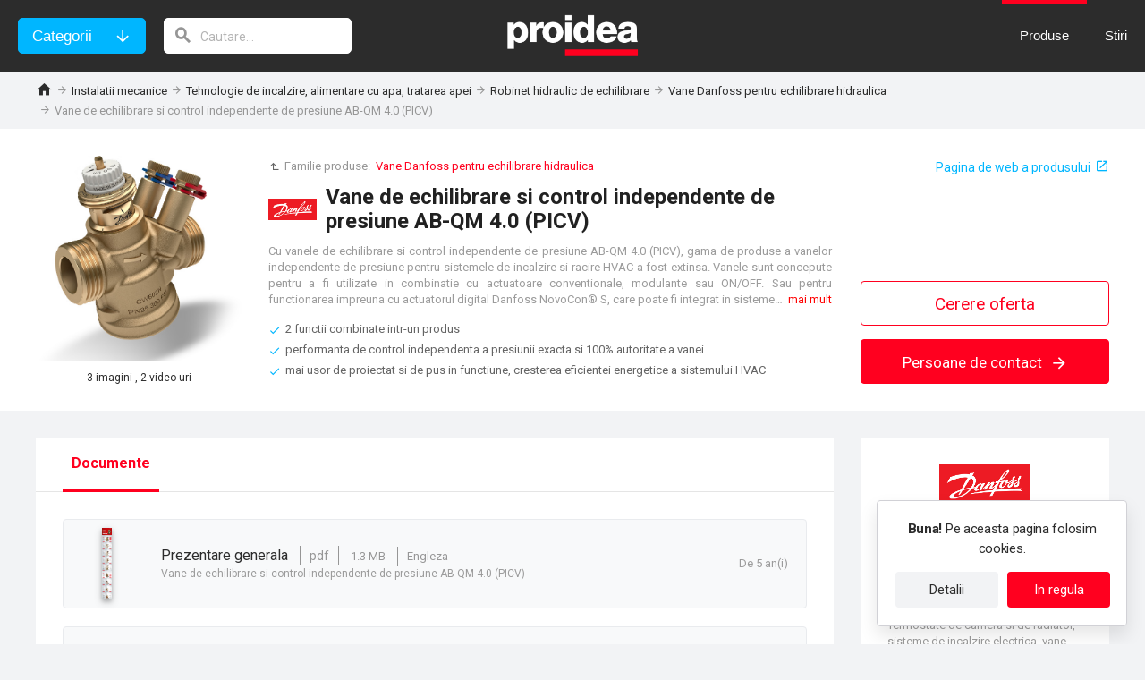

--- FILE ---
content_type: text/html; charset=utf-8
request_url: https://www.proidea.ro/danfoss-srl-228513/vane-echilibrare-control-presiune-ab-qm-4-0-picv-365774.shtml
body_size: 17885
content:
<!DOCTYPE html>
<html lang="ro">
<head>
    <meta charset="UTF-8">
    <!-- If you use position:fixed, you need to disable user scale on android -->
    <meta name="viewport" content="width=device-width, initial-scale=1.0, minimum-scale=1.0, user-scalable=no"/>
    <meta http-equiv="X-UA-Compatible" content="ie=edge">
    <meta name="description" content="Cu vanele de echilibrare si control independente de presiune AB-QM 4.0 (PICV), gama de produse a vanelor independente de presiune pentru sistemele de incalzire si racire HVAC a fost extinsa."/>
    <link rel="stylesheet" href="/css/raptor.css">
    <link rel="stylesheet" href="/css/proidea.css">
    <link rel="stylesheet" href="/css/product-cards.css">
    <link rel="stylesheet" href="/css/categories.css">
    <link rel="stylesheet" href="/css/sub-categories.css">
    <link rel="stylesheet" href="/css/company.css">
    <link rel="stylesheet" href="/css/news.css">
    <link rel="stylesheet" href="/css/product-page.css">
    <link rel="stylesheet" href="/css/modal.css">
    <link rel="stylesheet" href="/css/icomoon/style.css">
    <link rel="stylesheet" href="/css/visibility-classes.css">
    <link rel="stylesheet" href="https://cdn.jsdelivr.net/gh/fancyapps/fancybox@3.5.7/dist/jquery.fancybox.min.css"/>
    <link rel="shortcut icon" href="/img/favicon.ico"/>
    <link href="https://fonts.googleapis.com/css?family=Roboto:400,700&display=swap&subset=latin-ext" rel="stylesheet">
    <script type="text/javascript" src="/js/text-overflow-clamp.js?v=2.0"></script>
    <script src="https://cdn.jsdelivr.net/npm/jquery@3.4.0/dist/jquery.min.js"></script>
    <script src="https://cdn.jsdelivr.net/gh/fancyapps/fancybox@3.5.7/dist/jquery.fancybox.min.js"></script>
    <title>Vane de echilibrare si control independente de presiune AB-QM 4.0 (PICV) – Proidea</title>
            <meta property="og:image" content="https://www.proidea.ro/danfoss-srl-228513/vane-echilibrare-control-presiune-ab-qm-4-0-picv-365774/a_49_d_7_1602071001092_danfoss_vane_echilibrare_control_presiune_ab_qm_4_0_preview.jpg">
</head>
<body onload="doOnLoad();">
<a id="1052558" name="requestLogCollectorResourceId"></a>
<input type="hidden" id="objectType" value="2">
<input type="hidden" id="objectId" value="365774">
<input type="hidden" id="mainStatId" value="1052558">
<div class="site-header" id="site-header">
    <div class="site-header-container">
        <div class="header-categories-search">
            <button class="button button-secondary header-categories-button">Categorii</button>
            <button class="button button-primary-hollow header-categories-close-button">Inchidere</button>
            <form action="javascript:void(0);" class="header-search">
                <input type="search" aria-label="cautare" class="header-search-field" id="navigationSearchValue" placeholder="Cautare..." onkeyup="onSearchKeyUp(event, '');">
                <i class="header-search-icon"></i>
            </form>
        </div>
        <div class="header-logo" id="header-logo">
            <img src="/img/header-logo.png" alt="Proidea baza de date cu produse si serviciu de stiri din constructii" class="image-contain header__logo-pic">
            <a href="/index.shtml" class="link-overlay"></a>
        </div>
        <div class="header-menu">
            <ul class="site-nav-list">
                <a href="/index.shtml" class=""><li id="products-nav-item" class="site-nav-item site-nav-item-dropdown">Produse</li></a>
                <a href="/news-index.shtml"><li id="news-nav-item" class="site-nav-item">Stiri</li></a>
            </ul>
            <div class="hamburger-menu" id="hamburger-menu" onclick="toggleHamburgerMenu()">
                <i class="hamburger-menu-icon"></i>
                <i class="hamburger-menu-close-icon display-none"></i>
            </div>
            <div class="hamburger-menu-items">
                <ul class="hamburger-menu-main-list">
                    <li class="hamburger-menu-main-list-item"><a class="hamburger-menu-main-list-link" href="/index.shtml">Produse</a>
                        <ul class="hamburger-menu-sub-list">
                                <li class="hamburger-menu-sub-list-item">
                                <a class="hamburger-menu-sub-list-link" openSubMenu="true" href="/constructii-143607/index.shtml">Constructii</a>
                                <div class="sub-list-overlay-menu">
                                    <div class="overlay-menu-header">
                                        <button class="button button-back js-close-overlay-menu">inapoi</button>
                                        <a href="/constructii-143607/index.shtml" class="overlay-menu-title">Constructii</a>
                                    </div>
                                            <ul class="overlay-menu-list">
                                                    <li class="overlay-menu-list-item"><a href="/constructii-143607/structura-portanta-si-zidarie-143608/index.shtml" class="overlay-menu-link">Structura portanta si zidarie</a></li>
                                                    <li class="overlay-menu-list-item"><a href="/constructii-143607/compartimentare-usoara-tavan-fals-pardoseala-143617/index.shtml" class="overlay-menu-link">Compartimentare usoara, plafon, pardoseala tehnica suprainaltata</a></li>
                                                    <li class="overlay-menu-list-item"><a href="/constructii-143607/termoizolatie-izolatie-fonica-143626/index.shtml" class="overlay-menu-link">Termoizolatie, izolatie fonica</a></li>
                                                    <li class="overlay-menu-list-item"><a href="/constructii-143607/hidroizolatie-144485/index.shtml" class="overlay-menu-link">Hidroizolatie</a></li>
                                                    <li class="overlay-menu-list-item"><a href="/constructii-143607/acoperis-fatada-143644/index.shtml" class="overlay-menu-link">Acoperis, fatada</a></li>
                                                    <li class="overlay-menu-list-item"><a href="/constructii-143607/fereastra-usa-luminator-feronerie-143664/index.shtml" class="overlay-menu-link">Fereastra, usa, luminator, feronerie</a></li>
                                                    <li class="overlay-menu-list-item"><a href="/constructii-143607/sticla-placa-inlocuitoare-protectie-solara-143681/index.shtml" class="overlay-menu-link">Sticla, placa inlocuitoare, protectie solara</a></li>
                                                    <li class="overlay-menu-list-item"><a href="/constructii-143607/beton-mortar-tencuiala-sapa-de-nivelare-143726/index.shtml" class="overlay-menu-link">Beton, mortar, tencuiala, sapa de nivelare</a></li>
                                                    <li class="overlay-menu-list-item"><a href="/constructii-143607/finisaj-pentru-pardoseala-si-perete-pavaj-143697/index.shtml" class="overlay-menu-link">Finisaj pentru pardoseala si perete, pavaj</a></li>
                                                    <li class="overlay-menu-list-item"><a href="/constructii-143607/tehnologie-de-ancorare-si-fixare-144369/index.shtml" class="overlay-menu-link">Tehnologie de ancorare si fixare</a></li>
                                                    <li class="overlay-menu-list-item"><a href="/constructii-143607/adeziv-chit-de-rosturi-143718/index.shtml" class="overlay-menu-link">Adeziv, chit de rosturi</a></li>
                                                    <li class="overlay-menu-list-item"><a href="/constructii-143607/vopsea-strat-de-protectie-143736/index.shtml" class="overlay-menu-link">Vopsea, strat de protectie</a></li>
                                                    <li class="overlay-menu-list-item"><a href="/constructii-143607/poarta-industriala-usa-garaj-poarta-gard-143749/index.shtml" class="overlay-menu-link">Poarta industriala, usa de garaj, poarta, gard</a></li>
                                                    <li class="overlay-menu-list-item"><a href="/constructii-143607/ascensor-scara-rulanta-143757/index.shtml" class="overlay-menu-link">Ascensor, scara rulanta</a></li>
                                                    <li class="overlay-menu-list-item"><a href="/constructii-143607/cofraj-schela-143765/index.shtml" class="overlay-menu-link">Cofraj, schela</a></li>
                                                    <li class="overlay-menu-list-item"><a href="/constructii-143607/constructii-de-infrastructura-143776/index.shtml" class="overlay-menu-link">Constructii de infrastructura</a></li>
                                                    <li class="overlay-menu-list-item"><a href="/constructii-143607/constructie-prefabricata-container-143789/index.shtml" class="overlay-menu-link">Constructie prefabricata, container</a></li>
                                                    <li class="overlay-menu-list-item"><a href="/constructii-143607/placa-constructie-produs-semifinit-material-baza-143796/index.shtml" class="overlay-menu-link">Placa de constructie, produs semifinit, material de baza</a></li>
                                                </ul>
                                        <li class="hamburger-menu-sub-list-item">
                                <a class="hamburger-menu-sub-list-link" openSubMenu="true" href="/instalatii-mecanice-143800/index.shtml">Instalatii mecanice</a>
                                <div class="sub-list-overlay-menu">
                                    <div class="overlay-menu-header">
                                        <button class="button button-back js-close-overlay-menu">inapoi</button>
                                        <a href="/instalatii-mecanice-143800/index.shtml" class="overlay-menu-title">Instalatii mecanice</a>
                                    </div>
                                            <ul class="overlay-menu-list">
                                                    <li class="overlay-menu-list-item"><a href="/instalatii-mecanice-143800/sistem-de-tuburi-fiting-rigola-143801/index.shtml" class="overlay-menu-link">Sistem de tuburi, fiting, rigola</a></li>
                                                    <li class="overlay-menu-list-item"><a href="/instalatii-mecanice-143800/tehnologie-incalzire-alimentare-tratare-apa-143809/index.shtml" class="overlay-menu-link">Tehnologie de incalzire, alimentare cu apa, tratarea apei</a></li>
                                                    <li class="overlay-menu-list-item"><a href="/instalatii-mecanice-143800/automatizare-instalatii-hvac-143821/index.shtml" class="overlay-menu-link">Automatizare instalatii HVAC</a></li>
                                                    <li class="overlay-menu-list-item"><a href="/instalatii-mecanice-143800/echipament-incalzire-schimbator-caldura-cos-de-fum-143829/index.shtml" class="overlay-menu-link">Echipament de incalzire, schimbator de caldura, cos de fum</a></li>
                                                    <li class="overlay-menu-list-item"><a href="/instalatii-mecanice-143800/baterie-echipament-sanitar-sistem-igienic-143851/index.shtml" class="overlay-menu-link">Baterie, echipament sanitar, sistem igienic</a></li>
                                                    <li class="overlay-menu-list-item"><a href="/instalatii-mecanice-143800/pompa-mixer-143866/index.shtml" class="overlay-menu-link">Pompa, mixer</a></li>
                                                    <li class="overlay-menu-list-item"><a href="/instalatii-mecanice-143800/tehnologie-de-ventilatie-143878/index.shtml" class="overlay-menu-link">Tehnologie de ventilatie</a></li>
                                                    <li class="overlay-menu-list-item"><a href="/instalatii-mecanice-143800/instalatie-de-conditionare-a-aerului-racire-143901/index.shtml" class="overlay-menu-link">Instalatie de conditionare si de racire a aerului</a></li>
                                                    <li class="overlay-menu-list-item"><a href="/instalatii-mecanice-143800/sistem-antiincendiu-protectie-pasiva-antifoc-143918/index.shtml" class="overlay-menu-link">Sistem antiincendiu, produs de protectie pasiva antifoc</a></li>
                                                    <li class="overlay-menu-list-item"><a href="/instalatii-mecanice-143800/bazin-de-inot-piscina-wellness-143931/index.shtml" class="overlay-menu-link">Bazin de inot, piscina, wellness</a></li>
                                                </ul>
                                        <li class="hamburger-menu-sub-list-item">
                                <a class="hamburger-menu-sub-list-link" openSubMenu="true" href="/instalatii-electrice-143966/index.shtml">Instalatii electrice</a>
                                <div class="sub-list-overlay-menu">
                                    <div class="overlay-menu-header">
                                        <button class="button button-back js-close-overlay-menu">inapoi</button>
                                        <a href="/instalatii-electrice-143966/index.shtml" class="overlay-menu-title">Instalatii electrice</a>
                                    </div>
                                            <ul class="overlay-menu-list">
                                                    <li class="overlay-menu-list-item"><a href="/instalatii-electrice-143966/cablu-si-conductor-electric-144508/index.shtml" class="overlay-menu-link">Cablu si conductor electric</a></li>
                                                    <li class="overlay-menu-list-item"><a href="/instalatii-electrice-143966/retea-transmisii-de-date-telecomunicatii-143967/index.shtml" class="overlay-menu-link">Retea transmisii de date, telecomunicatii</a></li>
                                                    <li class="overlay-menu-list-item"><a href="/instalatii-electrice-143966/aparataj-electric-cablaj-143985/index.shtml" class="overlay-menu-link">Aparataj electric, cablaj</a></li>
                                                    <li class="overlay-menu-list-item"><a href="/instalatii-electrice-143966/distributie-electrica-de-joasa-tensiune-143997/index.shtml" class="overlay-menu-link">Distributie electrica de joasa tensiune</a></li>
                                                    <li class="overlay-menu-list-item"><a href="/instalatii-electrice-143966/tehnologie-de-iluminare-144018/index.shtml" class="overlay-menu-link">Tehnologie de iluminare</a></li>
                                                    <li class="overlay-menu-list-item"><a href="/instalatii-electrice-143966/automatizare-cladiri-sistem-de-securitate-144035/index.shtml" class="overlay-menu-link">Automatizare cladiri, sistem de securitate</a></li>
                                                    <li class="overlay-menu-list-item"><a href="/instalatii-electrice-143966/sistem-de-alarma-incendiu-fum-gaz-144058/index.shtml" class="overlay-menu-link">Sistem de alarma pentru incendiu, fum si gaz</a></li>
                                                    <li class="overlay-menu-list-item"><a href="/instalatii-electrice-143966/tehnologie-audio-vizuala-144067/index.shtml" class="overlay-menu-link">Tehnologie audio-vizuala</a></li>
                                                    <li class="overlay-menu-list-item"><a href="/instalatii-electrice-143966/sursa-de-alimentare-generator-electric-144082/index.shtml" class="overlay-menu-link">Sursa de alimentare, generator electric</a></li>
                                                </ul>
                                        <li class="hamburger-menu-sub-list-item">
                                <a class="hamburger-menu-sub-list-link" openSubMenu="true" href="/echipamente-144100/index.shtml">Echipamente</a>
                                <div class="sub-list-overlay-menu">
                                    <div class="overlay-menu-header">
                                        <button class="button button-back js-close-overlay-menu">inapoi</button>
                                        <a href="/echipamente-144100/index.shtml" class="overlay-menu-title">Echipamente</a>
                                    </div>
                                            <ul class="overlay-menu-list">
                                                    <li class="overlay-menu-list-item"><a href="/echipamente-144100/mobila-144101/index.shtml" class="overlay-menu-link">Mobila</a></li>
                                                    <li class="overlay-menu-list-item"><a href="/echipamente-144100/tehnologie-pentru-depozite-144118/index.shtml" class="overlay-menu-link">Tehnologie pentru depozite</a></li>
                                                    <li class="overlay-menu-list-item"><a href="/echipamente-144100/echipament-de-bucatarie-144135/index.shtml" class="overlay-menu-link">Echipament de bucatarie</a></li>
                                                    <li class="overlay-menu-list-item"><a href="/echipamente-144100/echipament-de-securitate-144157/index.shtml" class="overlay-menu-link">Echipament de securitate</a></li>
                                                    <li class="overlay-menu-list-item"><a href="/echipamente-144100/sistem-informational-144162/index.shtml" class="overlay-menu-link">Sistem informational</a></li>
                                                    <li class="overlay-menu-list-item"><a href="/echipamente-144100/amenajare-exterioara-si-peisagera-144169/index.shtml" class="overlay-menu-link">Amenajare exterioara si peisagera</a></li>
                                                    <li class="overlay-menu-list-item"><a href="/echipamente-144100/echipament-pentru-sport-locuri-de-joaca-144178/index.shtml" class="overlay-menu-link">Echipament pentru sport, locuri de joaca</a></li>
                                                    <li class="overlay-menu-list-item"><a href="/echipamente-144100/echipament-medical-echipament-de-laborator-144181/index.shtml" class="overlay-menu-link">Echipament medical, echipament de laborator</a></li>
                                                    <li class="overlay-menu-list-item"><a href="/echipamente-144100/echipament-parcare-spalatorie-service-auto-144185/index.shtml" class="overlay-menu-link">Echipamente pentru parcari, spalatorii auto, statii de service auto</a></li>
                                                </ul>
                                        <li class="hamburger-menu-sub-list-item">
                                <a class="hamburger-menu-sub-list-link" openSubMenu="true" href="/unelte-144190/index.shtml">Unelte</a>
                                <div class="sub-list-overlay-menu">
                                    <div class="overlay-menu-header">
                                        <button class="button button-back js-close-overlay-menu">inapoi</button>
                                        <a href="/unelte-144190/index.shtml" class="overlay-menu-title">Unelte</a>
                                    </div>
                                            <ul class="overlay-menu-list">
                                                    <li class="overlay-menu-list-item"><a href="/unelte-144190/software-plotter-144191/index.shtml" class="overlay-menu-link">Software, plotter</a></li>
                                                    <li class="overlay-menu-list-item"><a href="/unelte-144190/publicatie-144195/index.shtml" class="overlay-menu-link">Publicatie</a></li>
                                                    <li class="overlay-menu-list-item"><a href="/unelte-144190/unealta-de-mana-aparat-de-masurat-protectia-muncii-144202/index.shtml" class="overlay-menu-link">Unealta de mana, aparat de masurat, imprimanta, protectia muncii</a></li>
                                                    <li class="overlay-menu-list-item"><a href="/unelte-144190/utilaj-unealta-de-constructie-144205/index.shtml" class="overlay-menu-link">Utilaj, unealta de constructie</a></li>
                                                    <li class="overlay-menu-list-item"><a href="/unelte-144190/utilaj-unealta-de-curatat-144209/index.shtml" class="overlay-menu-link">Utilaj, unealta de curatat</a></li>
                                                </ul>
                                        </li>
                        </ul>
                    </li>
                    <li class="hamburger-menu-main-list-item"><a class="hamburger-menu-main-list-link" href="/news-index.shtml">Stiri</a></li>
                </ul>
                <div class="hamburger-menu-newsletter-subscription">
                    <div class="newsletter-subscription-title">Abonati-va la newsletter-ul Proidea</div>
                    <ul class="newsletter-subscription-list">
                            <li class="newsletter-subscription-list-item">produse noi lansate pe piata constructiilor</li>
                            <li class="newsletter-subscription-list-item">promotii si reduceri actuale ale producatorilor</li>
                            <li class="newsletter-subscription-list-item">expozitii, conferinte, cursuri</li>
                        </ul>
                    <input type="hidden" id="navibar-newsletter-site" value="3">
                    <input type="email" class="text-input newsletter-subscription-email-field" aria-label="Adresa de e-mail" placeholder="Adresa de e-mail" id="navibar-newsletter-email">
                    <div id="navibar-newsletter-email-error" class="validation-error-message display-none">Adresa de e-mail este obligatorie!</div>
                    <div class="checkbox" id="navibar-newsletter-checkbox-div">
                        <input type="checkbox" id="navibar-newsletter-checkbox">
                        <label for="navibar-newsletter-checkbox">Am implinit varsta de 16 ani si sunt de acord cu procesarea adresei mele de e-mail.</label>
                    </div>
                    <div id="navibar-newsletter-checkbox-div-error" class="validation-error-message display-none">Varsta si consimtamantul sunt obligatorii!</div>
                    <input type="button" onclick="validateNewsletterForm('navibar-');" value="Abonare" class="button button-secondary newsletter-subscription-submit">
                </div>
            </div>
        </div>
    </div>
</div>








<div class="pp-request-scroll" style="display: none">
    <div class="container">
        <div class="pp-request-scroll-wrap">
            <div class="pp-request-scroll-title">
                <img src="/danfoss-srl-228513/vane-echilibrare-control-presiune-ab-qm-4-0-picv-365774/a_49_d_25_1574688619658_danfoss_logo_200.jpg" alt="Danfoss Srl">
                <span>Vane de echilibrare si control independente de presiune AB-QM 4.0 (PICV)</span>
            </div>
            <button class="is-question-button" onclick="openRfi('contact')">
                Persoane de contact
                <span class="icon-arrow_forward"></span>
            </button>
        </div>
    </div>
</div>
<main>
    <div class="container">
        <div class="row">
            <ul class="col breadcrumb breadcrumb-dark product-page-breadcrumb">
                <li><a href="/index.shtml"><i class="home-icon"></i></a></li>
                <li><a href="/instalatii-mecanice-143800/index.shtml">Instalatii mecanice</a></li>
                <li><a href="/instalatii-mecanice-143800/tehnologie-incalzire-alimentare-tratare-apa-143809/index.shtml">Tehnologie de incalzire, alimentare cu apa, tratarea apei</a></li>
                <li><a href="/instalatii-mecanice-143800/tehnologie-incalzire-alimentare-tratare-apa-143809/robinet-hidraulic-de-echilibrare-143813/index.shtml">Robinet hidraulic de echilibrare</a></li>
                <li><a href="/danfoss-srl-228513/vane-danfoss-de-echilibrare-hidraulica-342080.shtml">Vane Danfoss pentru echilibrare hidraulica</a></li>
                <li>Vane de echilibrare si control independente de presiune AB-QM 4.0 (PICV)</li>
            </ul>
            <a class="product-supplier-mobile-logo" href="/danfoss-srl-228513/index.shtml">
                <img src="/danfoss-srl-228513/index/a_49_d_25_1574688619658_danfoss_logo_200.jpg" alt="Danfoss Srl">
            </a>
        </div>
    </div>
    <header class="product-page-header">
        <div class="container product-page-header-wrapper">
            <div class=" product-page-header-title">
                <div class="sub-directory-nav">
                    <span>Familie produse:&nbsp;</span>
                    <a href="/danfoss-srl-228513/vane-danfoss-de-echilibrare-hidraulica-342080.shtml">Vane Danfoss pentru echilibrare hidraulica</a>
                </div>
                <div class="company-contact-web" name="web-link">
                    <a data-url="https://www.danfoss.com/ro-ro/campaigns/dhs/hvac40/abqm40/#tab-overview" data-statistical_id="1052558" rel="nofollow">Pagina de web a produsului</a>
                </div>
            </div>
            <div id="product-page-header-heading" class=" product-page-header-heading">
                <img src="/danfoss-srl-228513/vane-echilibrare-control-presiune-ab-qm-4-0-picv-365774/a_49_d_25_1574688619658_danfoss_logo_200.jpg" alt="Danfoss Srl">
                <h1>Vane de echilibrare si control independente de presiune AB-QM 4.0 (PICV)</h1>
            </div>
            <div class="product-page-header-images">
                        <div>
                    <a class="fancybox" href="/danfoss-srl-228513/vane-echilibrare-control-presiune-ab-qm-4-0-picv-365774/a_49_d_7_1602071001092_danfoss_vane_echilibrare_control_presiune_ab_qm_4_0_preview.jpg" data-detail_statistical_id="1052555">
                        <span class="gallery-sub">
                            3 imagini
                                    , 2 video-uri
                                </span>
                        <img  id="product-preview"   src="/danfoss-srl-228513/vane-echilibrare-control-presiune-ab-qm-4-0-picv-365774/a_49_d_7_1602071001092_danfoss_vane_echilibrare_control_presiune_ab_qm_4_0_preview.jpg" alt="Vane de echilibrare si control independente de presiune AB-QM 4.0 (PICV)">
                                <div class="button gallery-button">
                            <span class="icon-view_module"></span>
                            Galerie
                        </div>
                        <figcaption>Vane de echilibrare si control independente de presiune AB-QM 4.0 (PICV)</figcaption>
                    </a>
                </div>
                    <div>
                    <a class="fancybox" href="/danfoss-srl-228513/vane-echilibrare-control-presiune-ab-qm-4-0-picv-365774/a_49_d_21_1603271679753_danfoss_vane_echilibrare_control_presiune_ab_qm_4_0_1.jpg" data-detail_statistical_id="1052716">
                        <span class="gallery-sub">
                            3 imagini
                                    , 2 video-uri
                                </span>
                        <img  src="/danfoss-srl-228513/vane-echilibrare-control-presiune-ab-qm-4-0-picv-365774/a_49_d_21_1603271679753_danfoss_vane_echilibrare_control_presiune_ab_qm_4_0_1.jpg" alt="Vane de echilibrare si control independente de presiune AB-QM 4.0 (PICV)">
                                <div class="button gallery-button">
                            <span class="icon-view_module"></span>
                            Galerie
                        </div>
                        <figcaption>Vane de echilibrare si control independente de presiune AB-QM 4.0 (PICV)</figcaption>
                    </a>
                </div>
                    <div>
                    <a class="fancybox" href="/danfoss-srl-228513/vane-echilibrare-control-presiune-ab-qm-4-0-picv-365774/a_49_d_21_1603271680066_danfoss_vane_echilibrare_control_presiune_ab_qm_4_0_2.jpg" data-detail_statistical_id="1052717">
                        <span class="gallery-sub">
                            3 imagini
                                    , 2 video-uri
                                </span>
                        <img  src="/danfoss-srl-228513/vane-echilibrare-control-presiune-ab-qm-4-0-picv-365774/a_49_d_21_1603271680066_danfoss_vane_echilibrare_control_presiune_ab_qm_4_0_2.jpg" alt="Vane de echilibrare si control independente de presiune AB-QM 4.0 (PICV)">
                                <div class="button gallery-button">
                            <span class="icon-view_module"></span>
                            Galerie
                        </div>
                        <figcaption>Vane de echilibrare si control independente de presiune AB-QM 4.0 (PICV)</figcaption>
                    </a>
                </div>
                    <div>
                    <a class="fancybox" href="https://www.youtube.com/embed/agojUOUbMHE" data-detail_statistical_id="1052556">
                        <span class="gallery-sub">
                            3 imagini
                                    , 2 video-uri
                                </span>
                        <img  src="https://img.youtube.com/vi/agojUOUbMHE/mqdefault.jpg" alt="Vane de echilibrare si control independente de presiune AB-QM 4.0 (PICV) - This is where a new generation of buildings starts">
                                <img class="image-play-button" src="/img/playbutton.svg">
                                <div class="button gallery-button">
                            <span class="icon-view_module"></span>
                            Galerie
                        </div>
                        <figcaption>Vane de echilibrare si control independente de presiune AB-QM 4.0 (PICV) - This is where a new generation of buildings starts</figcaption>
                    </a>
                </div>
                    <div>
                    <a class="fancybox" href="https://www.youtube.com/embed/s_HWw-5dU5E" data-detail_statistical_id="1052557">
                        <span class="gallery-sub">
                            3 imagini
                                    , 2 video-uri
                                </span>
                        <img  src="https://img.youtube.com/vi/s_HWw-5dU5E/mqdefault.jpg" alt="Vane de echilibrare si control independente de presiune AB-QM 4.0 (PICV) - Engineering the best PICV valve for HVAC 4.0 in smart buildings">
                                <img class="image-play-button" src="/img/playbutton.svg">
                                <div class="button gallery-button">
                            <span class="icon-view_module"></span>
                            Galerie
                        </div>
                        <figcaption>Vane de echilibrare si control independente de presiune AB-QM 4.0 (PICV) - Engineering the best PICV valve for HVAC 4.0 in smart buildings</figcaption>
                    </a>
                </div>
                </div>
            <div class=" product-page-header-details">
                <p class="product-description" id="product-description">Cu vanele de echilibrare si control independente de presiune AB-QM 4.0 (PICV), gama de produse a vanelor independente de presiune pentru sistemele de incalzire si racire HVAC a fost extinsa. Vanele sunt concepute pentru a fi utilizate in combinatie cu actuatoare conventionale, modulante sau ON/OFF. Sau pentru functionarea impreuna cu actuatorul digital Danfoss NovoCon® S, care poate fi integrat in sistemele de administrare a cladirilor (BMS) prin BACnet sau Modbus bus-communication. Aceasta combinatie inovatoare permite solutii HVAC 4.0 in conceptele de cladiri comerciale inteligente, cum ar fi hoteluri sau birouri.</p>
                <ul class="product-page-checklist">
                                        <li>2 functii combinate intr-un produs</li>
                                        <li>performanta de control independenta a presiunii exacta si 100% autoritate a vanei</li>
                                        <li>mai usor de proiectat si de pus in functiune, cresterea eficientei energetice a sistemului HVAC</li>
                                    </ul>
            </div>
            <div class="product-page-header-buttons">
                <button class="ask-quote-button" onclick="openRfi('request')">Cerere oferta</button>
                <button id="is-question-button" class="is-question-button" onclick="openRfi('contact')">
                    Persoane de contact
                    <span class="icon-arrow_forward"></span>
                </button>
            </div>
        </div>
    </header>
    <!-- Article
––––––––––––––––––––––––––––––––––––––––––––––––––- -->
    <div class="container product-page-container">
        <aside class="product-page-aside">
            <div class="product-page-no-child-margin"></div>
            <div class="product-page-aside-contact" name="company-data">
                <input type="hidden" name="has-quote-addressee" value="false">
                <input type="hidden" name="has-file-addressee" value="false">
                <div>
                    <div id="company-name" style="display: none">Danfoss Srl</div>
                    <a href="/danfoss-srl-228513/index.shtml" style="position: relative">
                        <img class="product-page-aside-logo" src="/danfoss-srl-228513/index/a_49_d_25_1574688619658_danfoss_logo_200.jpg" alt="Danfoss Srl">
                    </a>
                    <a class="product-page-company-link" href="/danfoss-srl-228513/index.shtml">
                        <h2>Danfoss Srl</h2>
                        Profilul companiei
                    </a>
                    <ul>
                        <li>18&nbsp;produse</li>
                        <li>88&nbsp;stiri</li>
                    </ul>
                </div>
                <div>
                    <p>Termostate de camera si de radiator, sisteme de incalzire electrica, vane pentru echilibrare hidraulica, vane, convertizoare de frecventa de curent alternativ.</p>
                </div>
                <div id="product-contacts">
                    <div class="header4">Persoane de contact</div>
                        <div class="company-contact-person">
                            <div class="contact-person" id="contact-person-3805" data-id="3805">
    <img class="contact-person-avatar" src="/img/female.png" alt="Servicii cu clientii">
    <div class="contact-person-info">
        <div class="contact-person-main-info">
            <div class="contact-person-name">
                Servicii cu clientii
            </div>
            <div class="contact-person-details">
            </div>
        </div>
        <div class="contact-person-contacts" id="contact-person-contacts-3805" onclick="showPersonContacts(3805)">
            date de contact
        </div>
        <div class="contact-person-emails" id="contact-person-emails-3805">
                <div><a class="contact-mail" id="7f987e1f-b3f9-4426-a406-1cee6589250f" data-name="suport-ro" data-domain="danfoss" data-tld="com" data-person_name="Servicii cu clientii" data-person_position="" data-company_name="" onclick="sendEmail('7f987e1f-b3f9-4426-a406-1cee6589250f');"></a></div>
                    <div><a class="contact-mail" id="71b7efa8-f530-4641-95e5-aeaeda5aa926" data-name="danfoss.ro" data-domain="danfoss" data-tld="com" data-person_name="Servicii cu clientii" data-person_position="" data-company_name="" onclick="sendEmail('71b7efa8-f530-4641-95e5-aeaeda5aa926');"></a></div>
            </div>
        <div class="contact-person-phones" id="contact-person-phones-3805">
                            <div class="contact-person-phone" onclick="callPhone(undefined, '+40316309888');">+40 31 630 9888</div>
                    </div>
        <img class="contact-person-company" src="/danfoss-srl-228513/index/a_49_d_25_1574688619658_danfoss_logo_200.jpg"/>
    </div>
</div>
<a id="806437" name="requestLogCollectorResourceId"></a>




                        </div>
                </div>
                <a id="805985" name="requestLogCollectorResourceId"></a>
            </div>
                <div class="hide-tablet-mobile header4">Categorii recomandate</div>
                <div class="category-categories hide-tablet-mobile">
                            <div class="category-list">
                            <div class="category-list-title">Robinet hidraulic de echilibrare</div>
                            <a class="link-overlay" href="/instalatii-mecanice-143800/tehnologie-incalzire-alimentare-tratare-apa-143809/robinet-hidraulic-de-echilibrare-143813/index.shtml">Robinet hidraulic de echilibrare</a>
                        </div>
                            <div class="category-list">
                            <div class="category-list-title">Sistem de incalzire prin pardoseala si suprafete exterioare</div>
                            <a class="link-overlay" href="/instalatii-mecanice-143800/echipament-incalzire-schimbator-caldura-cos-de-fum-143829/sistem-incalzire-pardoseala-suprafete-exterioare-143841/index.shtml">Sistem de incalzire prin pardoseala si suprafete exterioare</a>
                        </div>
                            <div class="category-list">
                            <div class="category-list-title">Armatura pentru sistem de incalzire-racire prin suprafete, distribuitor-colector</div>
                            <a class="link-overlay" href="/instalatii-mecanice-143800/tehnologie-incalzire-alimentare-tratare-apa-143809/armatura-incalzire-pardoseala-distribuitor-143811/index.shtml">Armatura pentru sistem de incalzire-racire prin suprafete, distribuitor-colector</a>
                        </div>
                            <div class="category-list">
                            <div class="category-list-title">Instalatie de climatizare fan-coil</div>
                            <a class="link-overlay" href="/instalatii-mecanice-143800/instalatie-de-conditionare-a-aerului-racire-143901/instalatie-de-climatizare-fan-coil-143907/index.shtml">Instalatie de climatizare fan-coil</a>
                        </div>
                            <div class="category-list">
                            <div class="category-list-title">Armatura pentru conducte apa si alte conducte</div>
                            <a class="link-overlay" href="/instalatii-mecanice-143800/tehnologie-incalzire-alimentare-tratare-apa-143809/armatura-conducte-apa-si-alte-conducte-143812/index.shtml">Armatura pentru conducte apa si alte conducte</a>
                        </div>
                    </div>
        </aside>
        <div class="product-page-no-child-margin"></div>
        <article>
        <!-- Tabbed Navigation
––––––––––––––––––––––––––––––––––––––––––––––––––- -->
            <nav class="pp-tabs">
                <div class="tabbed-navigation-container">
                    <div class="tab-buttons">
                            <div id="downloads-tab-button" class="tab-button">
                            <div class="tab-button-link"><h2>Documente</h2></div>
                        </div>
                                </div>
                </div>
            </nav>
            <!-- Tabbed Content
––––––––––––––––––––––––––––––––––––––––––––––––––- -->
            <section class="pp-tabs-container">
                    <div class="pp-tab-mobile">
                    <h2>Documente</h2>
                </div>
                <div id="downloads-tab-target" class="downloadable-content-target hidden-tab">
                    <div class="company-download">
    <div class="company-download-file-icon">
        <img class="generated-image" src="/danfoss-srl-228513/file-616892-listitem/a_49_d_7_1602071001288_danfossvane_echilibrare_control_presiune_comparatie_pdf.webp" alt="Vane de echilibrare si control independente de presiune AB-QM 4.0 (PICV)&nbsp;-&nbsp;prezentare generala">
    </div>
    <div class="company-download-details">
        <h3 class="document-purpose">
            prezentare generala
        </h3>
        <div class="company-download-specification">
            <span class="small-document-age hide-lg" name="document-age" data-updated="1602078201293"></span>
            <span class="company-download-extension">pdf</span>
            1.3 MB
                <span class="company-download-language">Engleza</span>
            </div>

        <div class="company-download-description">
            Vane de echilibrare si control independente de presiune AB-QM 4.0 (PICV)
        </div>
    </div>
    <div class="document-age hide-sm" name="document-age" id="document-age-616892" data-updated="1602078201293"></div>
    <div class="company-download-icon"></div>
    <a class="link-overlay" data-url="/danfoss-srl-228513/vane-echilibrare-control-presiune-ab-qm-4-0-picv-365774/a_49_d_7_1602071001288_danfossvane_echilibrare_control_presiune_comparatie.pdf" data-download_statistical_id="1052245" name="download-link">&nbsp;</a>
    <a id="1052244" name="requestLogCollectorResourceId"></a>
</div>









                    <div class="company-download">
    <div class="company-download-file-icon">
        <img class="generated-image" src="/danfoss-srl-228513/file-683406-listitem/a_49_d_1_1675260022065_danfoss_studiu_caz_hotel_economii_ab_qm_pdf.webp" alt="Vane de echilibrare si control independente de presiune AB-QM 4.0 (PICV)<br>Studiu de caz - economii hotel&nbsp;-&nbsp;prezentare generala">
    </div>
    <div class="company-download-details">
        <h3 class="document-purpose">
            prezentare generala
        </h3>
        <div class="company-download-specification">
            <span class="small-document-age hide-lg" name="document-age" data-updated="1675260022510"></span>
            <span class="company-download-extension">pdf</span>
            576.1 kB
            </div>

        <div class="company-download-description">
            Vane de echilibrare si control independente de presiune AB-QM 4.0 (PICV)<br>Studiu de caz - economii hotel
        </div>
    </div>
    <div class="document-age hide-sm" name="document-age" id="document-age-683406" data-updated="1675260022510"></div>
    <div class="company-download-icon"></div>
    <a class="link-overlay" data-url="/danfoss-srl-228513/vane-echilibrare-control-presiune-ab-qm-4-0-picv-365774/a_49_d_1_1675260022065_danfoss_studiu_caz_hotel_economii_ab_qm.pdf" data-download_statistical_id="1178555" name="download-link">&nbsp;</a>
    <a id="1178554" name="requestLogCollectorResourceId"></a>
</div>









                    <div class="company-download">
    <div class="company-download-file-icon">
        <img class="image-icon" src="/img/web-app.png" alt="Danfoss Heat Selector&nbsp;-&nbsp;Web application">
    </div>
    <div class="company-download-details">
        <h3 class="document-purpose">
            Web application
        </h3>
        <div class="company-download-specification">
            <span class="small-document-age hide-lg" name="document-age" data-updated="1726577756273"></span>
        </div>

        <div class="company-download-description">
            Danfoss Heat Selector
        </div>
    </div>
    <div class="document-age hide-sm" name="document-age" id="document-age-729342" data-updated="1726577756273"></div>
    <div class="company-download-icon-external"></div>
    <a class="link-overlay" data-url="https://heatselector.danfoss.com/Tool/ConfiguratorList" rel="nofollow" name="download-web-link">&nbsp;</a>
    <a id="1263010" name="requestLogCollectorResourceId"></a>
</div>









                    <div class="company-download">
    <div class="company-download-file-icon">
        <img class="image-icon" src="/img/software.png" alt="Instrument BIM Danfoss&nbsp;-&nbsp;Software">
    </div>
    <div class="company-download-details">
        <h3 class="document-purpose">
            Software
        </h3>
        <div class="company-download-specification">
            <span class="small-document-age hide-lg" name="document-age" data-updated="1716898142670"></span>
        </div>

        <div class="company-download-description">
            Instrument BIM Danfoss
        </div>
    </div>
    <div class="document-age hide-sm" name="document-age" id="document-age-720492" data-updated="1716898142670"></div>
    <div class="company-download-icon-external"></div>
    <a class="link-overlay" data-url="https://assets.danfoss.com/software/latest/282235/ID447239630444-0201.zip" rel="nofollow" name="download-web-link">&nbsp;</a>
    <a id="1245886" name="requestLogCollectorResourceId"></a>
</div>









                    <div class="pp-ask-file-wrap">
                        <p>Nu gasiti ce ati cautat?</p>
                        <div class="pp-ask-file" onclick="openRfi('file')"><span>Cerere document</span></div>
                    </div>
                </div>
                        </section>
            <!-- Link to website
        ––––––––––––––––––––––––––––––––––––––––––––––––––- -->
            <div class="link-to-web">
                <div class="company-contact-web">
                    <a href="https://www.danfoss.com/ro-ro/campaigns/dhs/hvac40/abqm40/#tab-overview" target="_blank">Pagina de web a produsului</a>
                </div>
            </div>

            <!-- Connected content
        ––––––––––––––––––––––––––––––––––––––––––––––––––- -->
            <div class="connected-content">
                <div class="header4">Stiri conexe</div>
                    <div class="news-card cover-on-news-index">
    <div class="news-card-image">
        <img src="/noutati-produse-1/noua-generatie-de-actuatoare-modulante-danfoss-ame-110nl-x-24414/a_49_d_13_1747118521709_danfoss-actuator-ame-110-preview.jpg"
             alt="Noua generatie de actuatoare modulante Danfoss AME 110NL(X)">
        <img class="image-play-button" src="/img/playbutton.svg">
    </div>
    <div class="news-card-text-container">
        <div class="news-card-header">
            <a href="/noutati-produse-1/index.shtml" class="card-category-label">
                Noutati produse
            </a>
            <div class="news-card-date" name="news-age" id="news-age-24414" data-approved="1747672092000"></div>
        </div>
        <div class="news-card-title">Noua generatie de actuatoare modulante Danfoss AME 110NL(X)</div>
        <div class="news-card-text">Progres semnificativ in tehnologia de control HVAC, oferind acuratete ridicata, durabilitate imbunatatita si eficienta energetica</div>
        <div class="news-card-brand-logos">
            <div class="news-card-brand-logo brand-logo" style="background-image: url('/danfoss-srl-228513/index/a_49_d_25_1574688619658_danfoss_logo_200.jpg')"></div>
        </div>
    </div>
    <a href="/noutati-produse-1/noua-generatie-de-actuatoare-modulante-danfoss-ame-110nl-x-24414.shtml" class="link-overlay">Noua generatie de actuatoare modulante Danfoss AME 110NL(X)</a>
    <a id="1287656" name="requestLogCollectorResourceId"></a>
</div>







                    <div class="news-card ">
    <div class="news-card-image">
        <img src="/aplicatii-produse-5/danfoss-ab-qm-complex-hotelier-21244/a_49_d_1_1675235363483_danfoss_studiu_caz_hotel_economii_ab_qm_preview_900x600.jpg"
             alt="Cu ajutorul Danfoss, un complex hotelier de 4* creste evaluarile oaspetilor si economiseste 19,3% la costurile cu energia pompei de caldura">
    </div>
    <div class="news-card-text-container">
        <div class="news-card-header">
            <a href="/aplicatii-produse-5/index.shtml" class="card-category-label">
                Aplicatii produse
            </a>
            <div class="news-card-date" name="news-age" id="news-age-21244" data-approved="1675261538000"></div>
        </div>
        <div class="news-card-title">Cu ajutorul Danfoss, un complex hotelier de 4* creste evaluarile oaspetilor si economiseste 19,3% la costurile cu energia pompei de caldura</div>
        <div class="news-card-text">Transformati sistemul HVAC cu robinetul de echilibrare independent de presiune Danfoss AB-QM</div>
        <div class="news-card-brand-logos">
            <div class="news-card-brand-logo brand-logo" style="background-image: url('/danfoss-srl-228513/index/a_49_d_25_1574688619658_danfoss_logo_200.jpg')"></div>
        </div>
    </div>
    <a href="/aplicatii-produse-5/danfoss-ab-qm-complex-hotelier-21244.shtml" class="link-overlay">Cu ajutorul Danfoss, un complex hotelier de 4* creste evaluarile oaspetilor si economiseste 19,3% la costurile cu energia pompei de caldura</a>
    <a id="1178472" name="requestLogCollectorResourceId"></a>
</div>







                    <div class="news-card cover-on-news-index">
    <div class="news-card-image">
        <img src="/noutati-produse-1/danfoss-vane-echilibrare-control-ab-qm-40-17994/a_49_d_20_1603177153631_danfoss_vane_echilibrare_control_presiune_ab_qm_4_0_preview_900x600.jpg"
             alt="Noile vane de echilibrare si control independente de presiune AB-QM 4.0">
        <img class="image-play-button" src="/img/playbutton.svg">
    </div>
    <div class="news-card-text-container">
        <div class="news-card-header">
            <a href="/noutati-produse-1/index.shtml" class="card-category-label">
                Noutati produse
            </a>
            <div class="news-card-date" name="news-age" id="news-age-17994" data-approved="1603277025000"></div>
        </div>
        <div class="news-card-title">Noile vane de echilibrare si control independente de presiune AB-QM 4.0</div>
        <div class="news-card-text">Proiectarea sistemelor HVAC 4.0 pentru cladiri inteligente</div>
        <div class="news-card-brand-logos">
            <div class="news-card-brand-logo brand-logo" style="background-image: url('/danfoss-srl-228513/index/a_49_d_25_1574688619658_danfoss_logo_200.jpg')"></div>
        </div>
    </div>
    <a href="/noutati-produse-1/danfoss-vane-echilibrare-control-ab-qm-40-17994.shtml" class="link-overlay">Noile vane de echilibrare si control independente de presiune AB-QM 4.0</a>
    <a id="1052569" name="requestLogCollectorResourceId"></a>
</div>







                    <div class="news-card ">
    <div class="news-card-image">
        <img src="/aplicatii-produse-5/danfoss-aplicatie-sky-tower-7938/a_55_d_18_1384778214584_danfoss_sky_tower_preview.jpg"
             alt="Vane AB-QM de la Danfoss - tehnologie avansata cu eficienta energetica remarcabila">
    </div>
    <div class="news-card-text-container">
        <div class="news-card-header">
            <a href="/aplicatii-produse-5/index.shtml" class="card-category-label">
                Aplicatii produse
            </a>
            <div class="news-card-date" name="news-age" id="news-age-7938" data-approved="1384781145157"></div>
        </div>
        <div class="news-card-title">Vane AB-QM de la Danfoss - tehnologie avansata cu eficienta energetica remarcabila</div>
        <div class="news-card-text">Sky Tower - un reper al eficientei energetice</div>
        <div class="news-card-brand-logos">
            <div class="news-card-brand-logo brand-logo" style="background-image: url('/danfoss-srl-228513/index/a_49_d_25_1574688619658_danfoss_logo_200.jpg')"></div>
        </div>
    </div>
    <a href="/aplicatii-produse-5/danfoss-aplicatie-sky-tower-7938.shtml" class="link-overlay">Vane AB-QM de la Danfoss - tehnologie avansata cu eficienta energetica remarcabila</a>
    <a id="802700" name="requestLogCollectorResourceId"></a>
</div>







                </div>
            <div class="header3">Alte produse ale companiei</div>
            <div class="product-card-grid wide-cards">
                    <div class="product-card-wrapper">
    <div class="product-card">
        <div name="update-label" data-labeled_new="1747667556000" data-labeled_updated="-1"></div>
        <img src='/danfoss-srl-228513/actuatoare-modulante-danfoss-ame-110nl-x-374736/a_49_d_13_1747118956264_danfoss-actuator-ame-110nlx-preview.jpg' class="product-card-image"
              alt="Actuatoare modulante Danfoss AME 110NL(X)">
        <div class="product-card-content">
            <div class="product-card-open">
                &nbsp;
            </div>
            <div class="product-card-title">Actuatoare modulante Danfoss AME 110NL(X)</div>
            <p class="product-card-description">Actuatoarele modulante AME 110NL(X) sunt proiectate pentru a oferi un control de inalta precizie pentru vanele de control si ​​echilibrare independente de presiune AB-QM 4.0 (PICV) in gama DN 15-32. Una dintre imbunatatirile remarcabile este motorul pas cu pas digital incorporat. Are o rezolutie de 15 ori mai mare, de 4 000 de pozitii pentru cursa vanei complet deschise in comparattie cu predecesorul sau care are o rezolutie de 256 de pasi, iar acest lucru asigura o precizie si un control de neegalat in aplicatiile HVAC. Din punct de vedere tehnic, actuatoarele Danfoss sporesc cateva imbunatatiri notabile. Clasa IP a fost actualizata de la IP42 la IP54, oferind o rezistenta mai buna la apa si permitand instalarea in orice directie. De asemenea, actuatoarele suporta atat surse de alimentare de 24 V AC, cat si DC, cu detectarea automata a tipului de putere. Viteza este acum selectabila la 3 sau 12 s/mm. In plus, actuatoarele dispun de calibrare electronica avansata si de detectare a cursei vanei, asigurand performante optime si setare usoara.</p>
            <div class="product-card-bottom">
                <div class="product-card-brand-logo" style="background-image: url('/danfoss-srl-228513/actuatoare-modulante-danfoss-ame-110nl-x-374736/a_49_d_25_1574688619658_danfoss_logo_200.jpg')"></div>
            </div>
            <div class="product-card-back">
                <div class="product-card-badge-container">
                    <img src="/img/document.svg" class="product-card-badge">
                    <span class="product-card-badge-label">Brosura</span>
                </div>
                <a href="/danfoss-srl-228513/actuatoare-modulante-danfoss-ame-110nl-x-374736.shtml" class="button button-primary">Vezi detalii</a>
            </div>
        </div>
        <a href="/danfoss-srl-228513/actuatoare-modulante-danfoss-ame-110nl-x-374736.shtml" class="link-overlay" tabindex="0">Card produs</a>
        <a id="1287652" name="requestLogCollectorResourceId"></a>
    </div>
    <div class="product-card-category">
        <a href="/instalatii-mecanice-143800/tehnologie-incalzire-alimentare-tratare-apa-143809/robinet-hidraulic-de-echilibrare-143813/index.shtml" >Robinet hidraulic de echilibrare</a><br/>
    </div>
</div>




                    <div class="product-card-wrapper">
    <div class="product-card">
        <div name="update-label" data-labeled_new="1754387816000" data-labeled_updated="-1"></div>
        <img src='/danfoss-srl-228513/actuator-ab-qm-4-0-co6-flexo-374905/a_108_d_3_1751528754330_actuator-ab-qm-4-0-co6-flexo-preview.jpg' class="product-card-image"
              alt="Actuator AB-QM 4.0 CO6 Flexo">
        <div class="product-card-content">
            <div class="product-card-open">
                &nbsp;
            </div>
            <div class="product-card-title">Actuator AB-QM 4.0 CO6 Flexo</div>
            <p class="product-card-description">Actuatorul AB-QM 4.0 CO6 Flexo este un set de conexiuni prefabricat standardizat si este conceput pentru a simplifica proiectarea, instalarea si intretinerea sistemelor hidraulice HVAC, in special a panourilor radiante si a grinzilor de racire in sistemele de schimbare intre incalzire si racire cu patru conducte. Setul este echipat cu robinet de echilibrare si control independent de presiune AB-QM 4.0 de inalta precizie, precum si cu robinet cu bila ChangeOver6 cu sase cai. Robinetii sunt prefabricati intr-un set compact de conexiuni, testat la presiune, cu sase conducte de 18 mm optimizate pentru spatiu; patru pentru a se conecta la incalzirea si racirea HVAC si doua pentru a se conecta la panoul radiant sau grinda de racire. Toate pot fi rotite pentru o flexibilitate maxima in instalare. Puteti alege din seturi cu conexiuni de 18 mm pentru pres fit sau filet intern de ½”, precum si din seturi cu interval de debit redus intre 20-200 l/h sau interval de debit normal intre 65-650 l/h. In functie de situatia cererii, fie incalzirea, fie racirea este permisa in unitatea terminala. In timpul secventei de schimbare, fluxul incrucisat este prevenit.</p>
            <div class="product-card-bottom">
                <div class="product-card-brand-logo" style="background-image: url('/danfoss-srl-228513/actuator-ab-qm-4-0-co6-flexo-374905/a_49_d_25_1574688619658_danfoss_logo_200.jpg')"></div>
            </div>
            <div class="product-card-back">
                <div class="product-card-badge-container">
                    <img src="/img/document.svg" class="product-card-badge">
                    <span class="product-card-badge-label">Brosura</span>
                </div>
                <a href="/danfoss-srl-228513/actuator-ab-qm-4-0-co6-flexo-374905.shtml" class="button button-primary">Vezi detalii</a>
            </div>
        </div>
        <a href="/danfoss-srl-228513/actuator-ab-qm-4-0-co6-flexo-374905.shtml" class="link-overlay" tabindex="0">Card produs</a>
        <a id="1294684" name="requestLogCollectorResourceId"></a>
    </div>
    <div class="product-card-category">
        <a href="/instalatii-mecanice-143800/tehnologie-incalzire-alimentare-tratare-apa-143809/index.shtml" >Tehnologie de incalzire, alimentare cu apa, tratarea apei</a><br/>
    </div>
</div>




                    <div class="product-card-wrapper">
    <div class="product-card">
        <div name="update-label" data-labeled_new="1733485988000" data-labeled_updated="-1"></div>
        <img src='/danfoss-srl-228513/contoare-de-energie-compacte-danfoss-sono-374302/a_49_d_5_1733392327469_danfoss_contoare_energie_compacte_danfoss_sono_preview.png' class="product-card-image"
              alt="Contoare de energie compacte Danfoss Sono®">
        <div class="product-card-content">
            <div class="product-card-open">
                &nbsp;
            </div>
            <div class="product-card-title">Contoare de energie compacte Danfoss Sono®</div>
            <p class="product-card-description">Contoarele de energie compacte Danfoss Sono® reprezinta o gama de contoare de energie cu ultrasunete avansate pe partea primara si secundara, concepute pentru masurarea precisa si fiabila a consumului de energie pentru aplicatii de incalzire si racire. Pot fi folosite in case unifamiliale, cladiri de apartamente si cladiri comerciale. Aceste contoare sunt cunoscute pentru precizia ridicata, durabilitatea si usurinta de integrare in diverse sisteme de gestionare a energiei.</p>
            <div class="product-card-bottom">
                <div class="product-card-brand-logo" style="background-image: url('/danfoss-srl-228513/contoare-de-energie-compacte-danfoss-sono-374302/a_49_d_25_1574688619658_danfoss_logo_200.jpg')"></div>
            </div>
            <div class="product-card-back">
                <div class="product-card-badge-container">
                    <img src="/img/document.svg" class="product-card-badge">
                    <span class="product-card-badge-label">Brosura</span>
                </div>
                <a href="/danfoss-srl-228513/contoare-de-energie-compacte-danfoss-sono-374302.shtml" class="button button-primary">Vezi detalii</a>
            </div>
        </div>
        <a href="/danfoss-srl-228513/contoare-de-energie-compacte-danfoss-sono-374302.shtml" class="link-overlay" tabindex="0">Card produs</a>
        <a id="1272289" name="requestLogCollectorResourceId"></a>
    </div>
    <div class="product-card-category">
        <a href="/instalatii-mecanice-143800/tehnologie-incalzire-alimentare-tratare-apa-143809/contor-de-apa-de-energie-termica-143820/index.shtml" >Contor de apa, contor de energie termica</a><br/>
    </div>
</div>




                    <div class="product-card-wrapper">
    <div class="product-card">
        <div name="update-label" data-labeled_new="1694004098000" data-labeled_updated="1741088547000"></div>
        <img src='/danfoss-srl-228513/danfoss-termostat-mecanic-calorifere-redia-372588/a_49_d_6_1693990256850_danfoss_termostat_mecanic_calorifere_danfoss_redia_preview.jpg' class="product-card-image"
              alt="Termostat mecanic pentru calorifere Danfoss Redia™">
        <div class="product-card-content">
            <div class="product-card-open">
                &nbsp;
            </div>
            <div class="product-card-title">Termostat mecanic pentru calorifere Danfoss Redia™</div>
            <p class="product-card-description">Termostatul Danfoss Redia utilizeaza o tehnologie cu lichid, care ofera timp de reactie rapid si dimensiuni compacte pentru senzor pentru a se potrivi la majoritatea aplicatiilor. Termostatul Danfoss Redia, cu aprobare de EN215, este instalat pe un robinet de radiator. Termostatul si robinetul de radiator controleaza impreuna temperatura individuala a camerei la un punct de referinta specificat, regland debitul de apa calda prin radiator. Este compatibilcu toate tipurile de aplicatii de incalzire, inclusiv aplicatii cu banda P calculata de mici dimensiuni. Termostat cu lichid robust, dar elegant si neted, calitate ridicata, cu accent pe utilizarea casnica. Are o scara de setare intuitiva pentru controlul ideal al temperaturii — gata pentru utilizare.</p>
            <div class="product-card-bottom">
                <div class="product-card-badge-container">
                    <img src="/img/square-badge.svg" class="product-card-badge">
                    <span class="product-card-badge-label">CAD</span>
                </div>
                <div class="product-card-brand-logo" style="background-image: url('/danfoss-srl-228513/danfoss-termostat-mecanic-calorifere-redia-372588/a_49_d_25_1574688619658_danfoss_logo_200.jpg')"></div>
            </div>
            <div class="product-card-back">
                <div class="product-card-badge-container">
                    <img src="/img/document.svg" class="product-card-badge">
                    <span class="product-card-badge-label">Brosura</span>
                </div>
                <div class="product-card-badge-container">
                    <img src="/img/properties.svg" class="product-card-badge">
                    <span class="product-card-badge-label">Specificatii</span>
                </div>
                <div class="product-card-badge-container">
                    <img src="/img/square-badge.svg" class="product-card-badge">
                    <span class="product-card-badge-label">CAD</span>
                </div>
                <a href="/danfoss-srl-228513/danfoss-termostat-mecanic-calorifere-redia-372588.shtml" class="button button-primary">Vezi detalii</a>
            </div>
        </div>
        <a href="/danfoss-srl-228513/danfoss-termostat-mecanic-calorifere-redia-372588.shtml" class="link-overlay" tabindex="0">Card produs</a>
        <a id="1208606" name="requestLogCollectorResourceId"></a>
    </div>
    <div class="product-card-category">
        <a href="/instalatii-mecanice-143800/tehnologie-incalzire-alimentare-tratare-apa-143809/armatura-radiator-143810/index.shtml" >Armatura radiator</a><br/>
    </div>
</div>




                    <div class="product-card-wrapper">
    <div class="product-card">
        <div name="update-label" data-labeled_new="1598951433000" data-labeled_updated="1726577999870"></div>
        <div class="product-card-images">
                <img src='/danfoss-srl-228513/danfoss-controler-principal-avansat-icon2-372926/a_49_d_21_1700564754276_danfoss_control_danfoss_icon2_incalzire_pardoseala_preview.jpg' class="product-card-child-image"
                 alt="Controler principal avansat Danfoss Icon2™">
                <img src='/danfoss-srl-228513/danfoss-termostate-wireless-icon2-372927/a_49_d_21_1700567619445_danfoss_termostat_danfoss_icon2_rt_preview.jpg' class="product-card-child-image"
                 alt="Termostate inteligente Danfoss Icon2™ RT">
                <img src='/danfoss-srl-228513/termostat-radiator-danfoss-ally-365969/a_49_d_22_1645535757573_danfoss_ally_room_sensor_senzor_preview.jpg' class="product-card-child-image"
                 alt="Danfoss Ally&#8482; - incalzire inteligenta cu radiatoare">
                <img src='/danfoss-srl-228513/termostat-camera-danfoss-icon-359907/a_49_d_18_1621339484384_danfoss_icon_preview.jpg' class="product-card-child-image"
                 alt="Termostat de camera Danfoss Icon pentru incalzire hidraulica prin pardoseala">
            </div>
        <div class="product-card-content">
            <div class="product-card-open">
                <div class="product-card-triangle" id="product-card-triangle-359905" name="product-card-triangle" parentId="">
                    <input type="hidden" id="product-children-359905" value="danfoss-srl-228513/danfoss-controler-principal-avansat-icon2-372926-listitem.html,danfoss-srl-228513/danfoss-termostate-wireless-icon2-372927-listitem.html,danfoss-srl-228513/termostat-radiator-danfoss-ally-365969-listitem.html,danfoss-srl-228513/termostat-camera-danfoss-icon-359907-listitem.html"/>
                </div>
                <a href="javascript:productChildren(359905);" class="link-overlay-upper" tabindex="0">&nbsp;</a>
            </div>
            <div class="product-card-title">Incalzire inteligenta Danfoss</div>
            <div class="product-card-children-count">4&nbsp;produse</div>
            <p class="product-card-description">Danfoss ofera o gama larga de termostate cu solutii flexibile - cu control digital sau prin buton, care asigura controlul optim al temperaturii interioare.</p>
            <div class="product-card-bottom">
                <div class="product-card-badge-container">
                    <span class="product-card-children">4&nbsp;produse</span>
                </div>
                <div class="product-card-brand-logo" style="background-image: url('/danfoss-srl-228513/termostate-camera-danfoss-359905/a_49_d_25_1574688619658_danfoss_logo_200.jpg')"></div>
            </div>
            <div class="product-card-back">
                <div class="product-card-badge-container">
                    <img src="/img/document.svg" class="product-card-badge">
                    <span class="product-card-badge-label">Brosura</span>
                </div>
                <div class="product-card-badge-container">
                    <img src="/img/properties.svg" class="product-card-badge">
                    <span class="product-card-badge-label">Specificatii</span>
                </div>
                <div class="product-card-badge-container">
                    <img src="/img/square-badge.svg" class="product-card-badge">
                    <span class="product-card-badge-label">BIM</span>
                </div>
                <a href="/danfoss-srl-228513/termostate-camera-danfoss-359905.shtml" class="button button-primary">Vezi detalii</a>
            </div>
        </div>
        <a href="/danfoss-srl-228513/termostate-camera-danfoss-359905.shtml" class="link-overlay" tabindex="0">Card produs</a>
        <a id="787769" name="requestLogCollectorResourceId"></a>
    </div>
    <div class="product-card-category">
        <a href="/instalatii-mecanice-143800/tehnologie-incalzire-alimentare-tratare-apa-143809/regulator-incalzire-143814/index.shtml" >Regulator incalzire</a><br/>
    </div>
    <div class="product-children-container display-none" id="product-children-container-359905"></div>
</div>




                </div>
            <div class="pp-categories-mobile">
                <div class="header4">Categorii recomandate</div>
                <div class="category-categories">
                        <div class="category-list">
                        <div class="category-list-title">Robinet hidraulic de echilibrare</div>
                        <a class="link-overlay" href="/instalatii-mecanice-143800/tehnologie-incalzire-alimentare-tratare-apa-143809/robinet-hidraulic-de-echilibrare-143813/index.shtml">Robinet hidraulic de echilibrare</a>
                    </div>
                        <div class="category-list">
                        <div class="category-list-title">Sistem de incalzire prin pardoseala si suprafete exterioare</div>
                        <a class="link-overlay" href="/instalatii-mecanice-143800/echipament-incalzire-schimbator-caldura-cos-de-fum-143829/sistem-incalzire-pardoseala-suprafete-exterioare-143841/index.shtml">Sistem de incalzire prin pardoseala si suprafete exterioare</a>
                    </div>
                        <div class="category-list">
                        <div class="category-list-title">Armatura pentru sistem de incalzire-racire prin suprafete, distribuitor-colector</div>
                        <a class="link-overlay" href="/instalatii-mecanice-143800/tehnologie-incalzire-alimentare-tratare-apa-143809/armatura-incalzire-pardoseala-distribuitor-143811/index.shtml">Armatura pentru sistem de incalzire-racire prin suprafete, distribuitor-colector</a>
                    </div>
                        <div class="category-list">
                        <div class="category-list-title">Instalatie de climatizare fan-coil</div>
                        <a class="link-overlay" href="/instalatii-mecanice-143800/instalatie-de-conditionare-a-aerului-racire-143901/instalatie-de-climatizare-fan-coil-143907/index.shtml">Instalatie de climatizare fan-coil</a>
                    </div>
                        <div class="category-list">
                        <div class="category-list-title">Armatura pentru conducte apa si alte conducte</div>
                        <a class="link-overlay" href="/instalatii-mecanice-143800/tehnologie-incalzire-alimentare-tratare-apa-143809/armatura-conducte-apa-si-alte-conducte-143812/index.shtml">Armatura pentru conducte apa si alte conducte</a>
                    </div>
                    </div>
            </div>
        </article>
    </div>
    <!-- Section - Banner
––––––––––––––––––––––––––––––––––––––––––––––––––- -->
<section id="ibuild-banner-section" class="home-section home-ibuild-banner display-none">
</section>
<script>
    window.addEventListener('load', function () {
        let showBanner = document.getElementById("objectId") === null;
        if (!showBanner) {
            let objectTypeId = document.getElementById("objectType").value;
                            if (objectTypeId === "1") {
                    showBanner = true;
                }
                            if (objectTypeId === "10") {
                    showBanner = true;
                }
                    }
        let banner = document.getElementById("ibuild-banner-section")
        if (showBanner) {
            let request = new XMLHttpRequest();
            let url = "/static/ibuild-banner.shtml";
            request.open('GET', url);
            request.responseType = 'text';
            request.onload = function () {
                if (this.status === 404) {
                    Statistics.logError("{\"message\":\"Page not found.\", \"details\":\"" + url + "\"}");
                    return;
                }
                banner.innerHTML = "";
                banner.insertAdjacentHTML('beforeend', request.response);
                let containers = banner.querySelectorAll("[name=\"ibuild-banner\"]");
                if (containers.length > 0) {
                    let idxToShow = Math.floor(Math.random() * containers.length);
                    containers[idxToShow].classList.remove("display-none");
                }
                banner.classList.remove("display-none");
            };
            request.send();
        }
    });
</script>





    <section class="home-section home-newsletter">
    <div class="container">
        <div class="newsletter-container">
            <div class="newsletter-image-container">
                <img src="/newsletter/1562/a_104_d_13_1768286225685_proidea-newsletter-ro-2026.jpg" class="image-contain"
                     alt="preview">
            </div>
            <div id="newsletter-subscribe" class="newsletter-text-container">
                <div class="newsletter-title">Abonati-va la newsletter-ul Proidea</div>
                <ul class="newsletter-list">
                    <li>produse noi lansate pe piata constructiilor</li>
                    <li>promotii si reduceri actuale ale producatorilor</li>
                    <li>expozitii, conferinte, cursuri</li>
                </ul>
                <input type="hidden" id="newsletter-site" value="3">
                <input type="email" class="text-input newsletter-email" aria-label="Adresa de e-mail" placeholder="Adresa de e-mail" id="newsletter-email">
                <button type="button" value="Abonare" class="button button-secondary button-subscribe" onclick="validateNewsletterForm('');">Abonare</button>
                <div id="newsletter-email-error" class="validation-error-message display-none">Adresa de e-mail este obligatorie!</div>
                <div class="checkbox" id="newsletter-checkbox-div">
                    <input type="checkbox" id="newsletter-checkbox">
                    <label for="newsletter-checkbox">Am implinit varsta de 16 ani si sunt de acord cu procesarea adresei mele de e-mail.</label>
                </div>
                <div id="newsletter-checkbox-div-error" class="validation-error-message display-none">Varsta si consimtamantul sunt obligatorii!</div>
                <div class="privacy-link">
                    <a href="/static/politica-de-confidentialitate.shtml" target="_blank">Politica de confidentialitate</a>
                </div>
            </div>
        </div>
    </div>
</section>







</main>
<footer>
    <div class="footer-main">
        <div class="container">
            <div class="row">
                <div class="col col-lg-2 col-sm-3">
                    <a href="/index.shtml" class="footer-link-header">Produse</a>
                    <a href="/constructii-143607/index.shtml" class="footer-link">Constructii</a>
                    <a href="/echipamente-144100/index.shtml" class="footer-link">Echipamente</a>
                    <a href="/instalatii-electrice-143966/index.shtml" class="footer-link">Instalatii electrice</a>
                    <a href="/instalatii-mecanice-143800/index.shtml" class="footer-link">Instalatii mecanice</a>
                    <a href="/unelte-144190/index.shtml" class="footer-link">Unelte</a>
                </div>
                <div class="col col-lg-6 col-sm-9">
                    <div class="row">
                        <div class="col-sm">
                            <a href="/news-index.shtml" class="footer-link-header">Stiri</a>
                            <a href="/noutati-produse-1/index.shtml" class="footer-link hide-sm">Noutati produse</a>
                            <a href="/noutati-informatii-produse-4/index.shtml" class="footer-link hide-sm">Ghiduri noi</a>
                            <a href="/aplicatii-produse-5/index.shtml" class="footer-link hide-sm">Aplicatii produse</a>
                            <a href="/referinte-7/index.shtml" class="footer-link hide-sm">Referinte</a>
                            <a href="/evenimente-profesionale-2/index.shtml" class="footer-link hide-sm">Evenimente</a>
                            <a href="/promotii-produse-3/index.shtml" class="footer-link hide-sm">Promotii</a>
                            <a href="/comunicate-de-presa-6/index.shtml" class="footer-link hide-sm">Comunicate de presa</a>
                        </div>
                        <div class="col-sm">
                            <a href="/ebuild-srl-228209/index.shtml" class="footer-link-header">Despre noi</a>
                            <a href="/static/contact.shtml" class="footer-link-header">Contact</a>
                            <a href="/pentru-producatori/" class="footer-link-header" target="_blank">Pentru producatori</a>
                        </div>
                        <div id="ebuild-contacts" class="display-none">
                            <div id="ebuild-header"><img src="/ebuild-srl-228209/index/a_49_d_17_1713344094482_ebuild_uj_logo_250x100.jpg"></div>
                            <div id="ebuild-name">Ebuild Srl</div>
                                <div class="company-contact-person">
                                <div class="contact-person" id="contact-person-5280" data-id="5280">
    <img class="contact-person-avatar" src="/ebuild-srl-228209/contact-5280-listitem/a_49_d_6_1594030760648_alexandra_baliban_profile_picture.jpg" alt="Alexandra Baliban">
    <div class="contact-person-info">
        <div class="contact-person-main-info">
            <div class="contact-person-name">
                Alexandra Baliban
            </div>
            <div class="contact-person-details">
                <div class="contact-person-position">Key Account Manager</div>
            </div>
        </div>
        <div class="contact-person-contacts" id="contact-person-contacts-5280" onclick="showPersonContacts(5280)">
            date de contact
        </div>
        <div class="contact-person-emails" id="contact-person-emails-5280">
                <div><a class="contact-mail" id="a4758ed6-21d1-4ed3-a914-d8ba86d52287" data-name="alexandra.baliban" data-domain="ebuild" data-tld="ro" data-person_name="Alexandra Baliban" data-person_position="Key Account Manager" data-company_name="" onclick="sendEmail('a4758ed6-21d1-4ed3-a914-d8ba86d52287');"></a></div>
                </div>
        <div class="contact-person-phones" id="contact-person-phones-5280">
                            <div class="contact-person-phone" onclick="callPhone(undefined, '+40770189335');">+40 77 018 9335</div>
                    </div>
        <img class="contact-person-company" src="/ebuild-srl-228209/index/a_49_d_17_1713344094482_ebuild_uj_logo_250x100.jpg"/>
    </div>
</div>
<a id="1037941" name="requestLogCollectorResourceId"></a>




                            </div>
                                <div class="company-contact-person">
                                <div class="contact-person" id="contact-person-5513" data-id="5513">
    <img class="contact-person-avatar" src="/ebuild-srl-228209/contact-5513-listitem/a_49_d_15_1623758050914_simon_balazs_poza_profil.jpg" alt="Balazs Simon">
    <div class="contact-person-info">
        <div class="contact-person-main-info">
            <div class="contact-person-name">
                Balazs Simon
            </div>
            <div class="contact-person-details">
                <div class="contact-person-position">Sales Manager</div>
            </div>
        </div>
        <div class="contact-person-contacts" id="contact-person-contacts-5513" onclick="showPersonContacts(5513)">
            date de contact
        </div>
        <div class="contact-person-emails" id="contact-person-emails-5513">
                <div><a class="contact-mail" id="14b2de80-9c3d-4e71-8fe2-3caa38302dbf" data-name="sales" data-domain="proidea" data-tld="ro" data-person_name="Balazs Simon" data-person_position="Sales Manager" data-company_name="" onclick="sendEmail('14b2de80-9c3d-4e71-8fe2-3caa38302dbf');"></a></div>
                </div>
        <div class="contact-person-phones" id="contact-person-phones-5513">
                    </div>
        <img class="contact-person-company" src="/ebuild-srl-228209/index/a_49_d_17_1713344094482_ebuild_uj_logo_250x100.jpg"/>
    </div>
</div>
<a id="1076265" name="requestLogCollectorResourceId"></a>




                            </div>
                                <div class="company-contact-person">
                                <div class="contact-person" id="contact-person-3299" data-id="3299">
    <img class="contact-person-avatar" src="/ebuild-srl-228209/contact-3299-listitem/a_49_d_18_1702904377986_ebuild_ibuild_lavinia_golban_poza_profil.jpg" alt="Lavinia Golban">
    <div class="contact-person-info">
        <div class="contact-person-main-info">
            <div class="contact-person-name">
                Lavinia Golban
            </div>
            <div class="contact-person-details">
                <div class="contact-person-position">Head of Research</div>
            </div>
        </div>
        <div class="contact-person-contacts" id="contact-person-contacts-3299" onclick="showPersonContacts(3299)">
            date de contact
        </div>
        <div class="contact-person-emails" id="contact-person-emails-3299">
                <div><a class="contact-mail" id="5565ab5f-24a0-4604-adf4-5f1f7a63c409" data-name="lavinia.golban" data-domain="ebuild" data-tld="ro" data-person_name="Lavinia Golban" data-person_position="Head of Research" data-company_name="" onclick="sendEmail('5565ab5f-24a0-4604-adf4-5f1f7a63c409');"></a></div>
                </div>
        <div class="contact-person-phones" id="contact-person-phones-3299">
                            <div class="contact-person-phone" onclick="callPhone(undefined, '+40724079777');">+40 72 407 9777</div>
                    </div>
        <img class="contact-person-company" src="/ebuild-srl-228209/index/a_49_d_17_1713344094482_ebuild_uj_logo_250x100.jpg"/>
    </div>
</div>
<a id="806709" name="requestLogCollectorResourceId"></a>




                            </div>
                                <div class="company-contact-person">
                                <div class="contact-person" id="contact-person-6927" data-id="6927">
    <img class="contact-person-avatar" src="/ebuild-srl-228209/contact-6927-listitem/a_81_d_20_1750412869195_pantor-andrei-preview-400.jpg" alt="Andrei Pantor">
    <div class="contact-person-info">
        <div class="contact-person-main-info">
            <div class="contact-person-name">
                Andrei Pantor
            </div>
            <div class="contact-person-details">
                <div class="contact-person-position">Proidea - Senior Editor</div>
            </div>
        </div>
        <div class="contact-person-contacts" id="contact-person-contacts-6927" onclick="showPersonContacts(6927)">
            date de contact
        </div>
        <div class="contact-person-emails" id="contact-person-emails-6927">
                <div><a class="contact-mail" id="b609c22a-3886-4c51-abf9-4602f1296002" data-name="andrei.pantor" data-domain="ebuild" data-tld="ro" data-person_name="Andrei Pantor" data-person_position="Proidea - Senior Editor" data-company_name="" onclick="sendEmail('b609c22a-3886-4c51-abf9-4602f1296002');"></a></div>
                </div>
        <div class="contact-person-phones" id="contact-person-phones-6927">
                    </div>
        <img class="contact-person-company" src="/ebuild-srl-228209/index/a_49_d_17_1713344094482_ebuild_uj_logo_250x100.jpg"/>
    </div>
</div>
<a id="1292877" name="requestLogCollectorResourceId"></a>




                            </div>
                            </div>
                    </div>
                </div>
                <div class="col-lg-4 col-md-12">
                    <div class="footer-additional-sites">
                        <a href="https://www.proidea.hu/" target="_blank" class="button change-language">
                            <img src="/img/hungarian-flag.svg" class="language-flag">
                            <span class="hide-sm language-text">proidea.hu</span>
                        </a>
                    </div>
                </div>
            </div>
        </div>
    </div>
    <div class="footer-bottom">
        <div class="container">
            <div class="row align-items-center">
                <div class="col-md-auto md-order-last footer-legal-link">
                    <a href="/static/politica-de-confidentialitate.shtml">Politica de confidentialitate</a>
                    <a href="/static/termeni-de-utilizare.shtml">Termeni de utilizare</a>
                </div>
                <div class="hide-tablet-mobile col-md md-order-first footer-copyright">
                     
                </div>
            </div>
        </div>
    </div>
</footer>











<div class="footer-contact-margin"></div>
<div class="footer-contact">
    <button class="footer-contact-button" onclick="openRfi('request')">Cerere oferta</button>
    <button class="footer-contact-is-question" onclick="openRfi('contact')">
        Persoane de contact
    </button>
</div>
<!-- Categories overlay
––––––––––––––––––––––––––––––––––––––––––––––––––- -->
<div class="categories-overlay">
    <div class="categories-overlay-wrapper">
        <section class="category-section">
            <div class="category-section-title">
                <a href="/constructii-143607/index.shtml">Constructii</a>
                <p>Fereastra, izolatie, caramida, adeziv, ...</p>
            </div>
                <ul>
                        <li><a href="/constructii-143607/structura-portanta-si-zidarie-143608/index.shtml">Structura portanta si zidarie</a></li>
                        <li><a href="/constructii-143607/compartimentare-usoara-tavan-fals-pardoseala-143617/index.shtml">Compartimentare usoara, plafon, pardoseala tehnica suprainaltata</a></li>
                        <li><a href="/constructii-143607/termoizolatie-izolatie-fonica-143626/index.shtml">Termoizolatie, izolatie fonica</a></li>
                        <li><a href="/constructii-143607/hidroizolatie-144485/index.shtml">Hidroizolatie</a></li>
                        <li><a href="/constructii-143607/acoperis-fatada-143644/index.shtml">Acoperis, fatada</a></li>
                        <li><a href="/constructii-143607/fereastra-usa-luminator-feronerie-143664/index.shtml">Fereastra, usa, luminator, feronerie</a></li>
                        <li><a href="/constructii-143607/sticla-placa-inlocuitoare-protectie-solara-143681/index.shtml">Sticla, placa inlocuitoare, protectie solara</a></li>
                        <li><a href="/constructii-143607/beton-mortar-tencuiala-sapa-de-nivelare-143726/index.shtml">Beton, mortar, tencuiala, sapa de nivelare</a></li>
                        <li><a href="/constructii-143607/finisaj-pentru-pardoseala-si-perete-pavaj-143697/index.shtml">Finisaj pentru pardoseala si perete, pavaj</a></li>
                        <li><a href="/constructii-143607/tehnologie-de-ancorare-si-fixare-144369/index.shtml">Tehnologie de ancorare si fixare</a></li>
                        <li><a href="/constructii-143607/adeziv-chit-de-rosturi-143718/index.shtml">Adeziv, chit de rosturi</a></li>
                        <li><a href="/constructii-143607/vopsea-strat-de-protectie-143736/index.shtml">Vopsea, strat de protectie</a></li>
                        <li><a href="/constructii-143607/poarta-industriala-usa-garaj-poarta-gard-143749/index.shtml">Poarta industriala, usa de garaj, poarta, gard</a></li>
                        <li><a href="/constructii-143607/ascensor-scara-rulanta-143757/index.shtml">Ascensor, scara rulanta</a></li>
                        <li><a href="/constructii-143607/cofraj-schela-143765/index.shtml">Cofraj, schela</a></li>
                        <li><a href="/constructii-143607/constructii-de-infrastructura-143776/index.shtml">Constructii de infrastructura</a></li>
                        <li><a href="/constructii-143607/constructie-prefabricata-container-143789/index.shtml">Constructie prefabricata, container</a></li>
                        <li><a href="/constructii-143607/placa-constructie-produs-semifinit-material-baza-143796/index.shtml">Placa de constructie, produs semifinit, material de baza</a></li>
                    </ul>
            </section>
        <section class="category-section">
            <div class="category-section-title">
                <a href="/instalatii-mecanice-143800/index.shtml">Instalatii mecanice</a>
                <p>Cazan, ventilator, baterie sanitara, ...</p>
            </div>
                <ul>
                        <li><a href="/instalatii-mecanice-143800/sistem-de-tuburi-fiting-rigola-143801/index.shtml">Sistem de tuburi, fiting, rigola</a></li>
                        <li><a href="/instalatii-mecanice-143800/tehnologie-incalzire-alimentare-tratare-apa-143809/index.shtml">Tehnologie de incalzire, alimentare cu apa, tratarea apei</a></li>
                        <li><a href="/instalatii-mecanice-143800/automatizare-instalatii-hvac-143821/index.shtml">Automatizare instalatii HVAC</a></li>
                        <li><a href="/instalatii-mecanice-143800/echipament-incalzire-schimbator-caldura-cos-de-fum-143829/index.shtml">Echipament de incalzire, schimbator de caldura, cos de fum</a></li>
                        <li><a href="/instalatii-mecanice-143800/baterie-echipament-sanitar-sistem-igienic-143851/index.shtml">Baterie, echipament sanitar, sistem igienic</a></li>
                        <li><a href="/instalatii-mecanice-143800/pompa-mixer-143866/index.shtml">Pompa, mixer</a></li>
                        <li><a href="/instalatii-mecanice-143800/tehnologie-de-ventilatie-143878/index.shtml">Tehnologie de ventilatie</a></li>
                        <li><a href="/instalatii-mecanice-143800/instalatie-de-conditionare-a-aerului-racire-143901/index.shtml">Instalatie de conditionare si de racire a aerului</a></li>
                        <li><a href="/instalatii-mecanice-143800/sistem-antiincendiu-protectie-pasiva-antifoc-143918/index.shtml">Sistem antiincendiu, produs de protectie pasiva antifoc</a></li>
                        <li><a href="/instalatii-mecanice-143800/bazin-de-inot-piscina-wellness-143931/index.shtml">Bazin de inot, piscina, wellness</a></li>
                    </ul>
            </section>
        <section class="category-section">
            <div class="category-section-title">
                <a href="/instalatii-electrice-143966/index.shtml">Instalatii electrice</a>
                <p>Intreruptor, releu, camera video, cablaj, ...</p>
            </div>
                <ul>
                        <li><a href="/instalatii-electrice-143966/cablu-si-conductor-electric-144508/index.shtml">Cablu si conductor electric</a></li>
                        <li><a href="/instalatii-electrice-143966/retea-transmisii-de-date-telecomunicatii-143967/index.shtml">Retea transmisii de date, telecomunicatii</a></li>
                        <li><a href="/instalatii-electrice-143966/aparataj-electric-cablaj-143985/index.shtml">Aparataj electric, cablaj</a></li>
                        <li><a href="/instalatii-electrice-143966/distributie-electrica-de-joasa-tensiune-143997/index.shtml">Distributie electrica de joasa tensiune</a></li>
                        <li><a href="/instalatii-electrice-143966/tehnologie-de-iluminare-144018/index.shtml">Tehnologie de iluminare</a></li>
                        <li><a href="/instalatii-electrice-143966/automatizare-cladiri-sistem-de-securitate-144035/index.shtml">Automatizare cladiri, sistem de securitate</a></li>
                        <li><a href="/instalatii-electrice-143966/sistem-de-alarma-incendiu-fum-gaz-144058/index.shtml">Sistem de alarma pentru incendiu, fum si gaz</a></li>
                        <li><a href="/instalatii-electrice-143966/tehnologie-audio-vizuala-144067/index.shtml">Tehnologie audio-vizuala</a></li>
                        <li><a href="/instalatii-electrice-143966/sursa-de-alimentare-generator-electric-144082/index.shtml">Sursa de alimentare, generator electric</a></li>
                    </ul>
            </section>
        <section class="category-section">
            <div class="category-section-title">
                <a href="/echipamente-144100/index.shtml">Echipamente</a>
                <p>Mobilier urban, stivuitor, mobila de birou, ...</p>
            </div>
                <ul>
                        <li><a href="/echipamente-144100/mobila-144101/index.shtml">Mobila</a></li>
                        <li><a href="/echipamente-144100/tehnologie-pentru-depozite-144118/index.shtml">Tehnologie pentru depozite</a></li>
                        <li><a href="/echipamente-144100/echipament-de-bucatarie-144135/index.shtml">Echipament de bucatarie</a></li>
                        <li><a href="/echipamente-144100/echipament-de-securitate-144157/index.shtml">Echipament de securitate</a></li>
                        <li><a href="/echipamente-144100/sistem-informational-144162/index.shtml">Sistem informational</a></li>
                        <li><a href="/echipamente-144100/amenajare-exterioara-si-peisagera-144169/index.shtml">Amenajare exterioara si peisagera</a></li>
                        <li><a href="/echipamente-144100/echipament-pentru-sport-locuri-de-joaca-144178/index.shtml">Echipament pentru sport, locuri de joaca</a></li>
                        <li><a href="/echipamente-144100/echipament-medical-echipament-de-laborator-144181/index.shtml">Echipament medical, echipament de laborator</a></li>
                        <li><a href="/echipamente-144100/echipament-parcare-spalatorie-service-auto-144185/index.shtml">Echipamente pentru parcari, spalatorii auto, statii de service auto</a></li>
                    </ul>
            </section>
        <section class="category-section">
            <div class="category-section-title">
                <a href="/unelte-144190/index.shtml">Unelte</a>
                <p>Software CAD, aparat de masurat, utilaj, ...</p>
            </div>
                <ul>
                        <li><a href="/unelte-144190/software-plotter-144191/index.shtml">Software, plotter</a></li>
                        <li><a href="/unelte-144190/publicatie-144195/index.shtml">Publicatie</a></li>
                        <li><a href="/unelte-144190/unealta-de-mana-aparat-de-masurat-protectia-muncii-144202/index.shtml">Unealta de mana, aparat de masurat, imprimanta, protectia muncii</a></li>
                        <li><a href="/unelte-144190/utilaj-unealta-de-constructie-144205/index.shtml">Utilaj, unealta de constructie</a></li>
                        <li><a href="/unelte-144190/utilaj-unealta-de-curatat-144209/index.shtml">Utilaj, unealta de curatat</a></li>
                    </ul>
            </section>
    </div>
</div>





<script type="text/javascript" src="/proIdea-public/dwr/engine.js?v=2.0"></script>
<script type="text/javascript" src="/proIdea-public/dwr/util.js?v=2.0"></script>
<script type="text/javascript" src="/proIdea-public/dwr/interface/Statistics.js?v=2.0"></script>
<script type="text/javascript" src="/proIdea-public/dwr/interface/Newsletter.js?v=2.0"></script>
<script type="text/javascript" src="/proIdea-public/dwr/interface/RfiSender.js?v=2.0"></script>
<script type="text/javascript" src="/proIdea-public/dwr/interface/Search.js?v=2.0"></script>
<script src="/js/proidea-common.js?v=2.0"></script>
<script src="/js/functions.js?v=2.0"></script>


<!---- Google Analytics start --->
<script type="text/javascript">
    var _gaq = _gaq || [];
    _gaq.push(['_setAccount', 'UA-391709-4']);
    _gaq.push(['_trackPageview']);

    (
        function() {
            var ga = document.createElement('script'); ga.type = 'text/javascript'; ga.async = true;
            ga.src = ('https:' == document.location.protocol ? 'https://ssl' : 'http://www') + '.google-analytics.com/ga.js';
            var s = document.getElementsByTagName('script')[0]; s.parentNode.insertBefore(ga, s);
        }
    )();
</script>
<!---- Google Analytics end --->
<!-- Google tag (gtag.js) -->
<script async src="https://www.googletagmanager.com/gtag/js?id=G-M91891C4VS"></script>
<script>
    window.dataLayer = window.dataLayer || [];
    function gtag(){dataLayer.push(arguments);}
    gtag('js', new Date());

    gtag('config', 'G-M91891C4VS');
</script>


<script>
    $('.fancybox').click(function (e) {
        var clicked = $(this);
        if (clicked.attr('data-fancybox') !== 'gallery') {
            var uniques = {};
            $('.fancybox').each(function () {
                href = $(this).attr('href');
                if (!uniques[href]) {
                    $(this).attr('data-fancybox', 'gallery');
                    uniques[href] = true;
                } else {
                    $(this).attr('data-fancybox', '');
                }
            });
            if (clicked.attr('data-fancybox') !== 'gallery') {
                $('.fancybox').each(function () {
                    if ($(this).attr('data-fancybox') === 'gallery' && $(this).attr('href') === clicked.attr('href')) {
                        e.preventDefault();
                        $(this).click();
                    }
                });
            }
        }
    });

    $('.fancybox').fancybox({
        baseClass: 'my-fancybox',
        loop: true,
        thumbs: {
            autoStart: true
        },
        caption: function (instance, item) {
            return $(this).find('figcaption').html();
        },
        beforeShow: function () {
            let statId = getStatIdForGalleryItem(this);
            if (statId !== undefined) {
                let statIds = [];
                statIds[0] = statId;
                Statistics.logPageHits(statIds, isBot(), emptyCallback);
            }
            let alt = this.$thumb[0].alt;
        },
        afterShow: function () {
            let alt = this.$thumb[0].alt;
            if (this.$image !== undefined) {
                this.$image[0].setAttribute('alt', alt);
            }
        }
    });

    setThumbAxis();

    function setThumbAxis() {
        var width = window.matchMedia("(max-width: 759px)");
        if (width.matches) {
            parent.jQuery.fancybox.defaults.thumbs.axis = 'x';
        } else {
            parent.jQuery.fancybox.defaults.thumbs.axis = 'y';
        }
        if (parent.jQuery.fancybox.getInstance()) {
            parent.jQuery.fancybox.getInstance().Thumbs.update();         }
    }

    let videoSrcs = [];
    Array.prototype.forEach.call(document.getElementsByClassName("video-embed"), addToVideoScrs);
    let monitor;
    if (videoSrcs.length > 0) {
        monitor = setInterval(logVideoActivated, 100, videoSrcs);
    }

    function addToVideoScrs(item) {
        if (item.dataset.src) {
            videoSrcs.push(item.dataset.src);
        }
    }

    function logVideoActivated(videoSrcs) {
        var video = document.activeElement;
        if (video && video.parentElement.dataset.src && videoSrcs.includes(video.parentElement.dataset.src) && (video.tagName == 'IFRAME' || video.tagName == 'OBJECT')) {
            clearInterval(monitor);
            logVideoPlay(video);
            videoSrcs.splice(videoSrcs.indexOf(video.parentElement.dataset.src), 1);
            if (videoSrcs.length > 0) {
                monitor = setInterval(logVideoActivated, 100, loggedVideoSrcs);
            }
        }
    }
    
    let linesOfDescription = 4;

    function initDescription() {
        clampDescription();
        window.addEventListener("resize", clampDescription);
    }

    function clampDescription() {
        let label = 'mai mult';
        let descriptionId = "product-description-read-more";
        let cssClass = "product-description-read-more";
        let config = JSON.parse('{"label":"' + label + '", "id":"' + descriptionId + '", "cssClass":"' + cssClass + '"}');
        let numOfLines = linesOfDescription;
        if (window.matchMedia('(max-width: 759px)').matches) {
            numOfLines = -1;
        }
        clamp(document.getElementById('product-description'), numOfLines, true, config);
        if ($("#" + descriptionId).length > 0) {
            $("#" + descriptionId).on('click', showDescription);
        }
    }

    function showDescription() {
        linesOfDescription = -1;
        clampDescription();
    }

    let tabs = [];
                tabs.push(JSON.parse('{"button":"downloads-tab-button","target":"downloads-tab-target","hiddenClass":"hidden-tab"}'));
                            let tabConfig = {};
    tabConfig.tabs = tabs;
    window.addEventListener('load', function () {
        initDescription();
        initDesktopMobileTabs(tabConfig);
        initNewsAge();
        initUpdateType();
        initDownloadsAge();
        initDownloadLinks();
        initWebLinks();
        initDownloadWebLinks();
        let introductionTab = document.getElementById("introduction-tab-target");
        if (introductionTab !== null && introductionTab !== undefined) {
            let observer = new MutationObserver(function () {
                if (introductionTab.style.display != 'none') {
                    fixTwoColumnBottomGapOnEdgeIE();
                }
            });
            observer.observe(introductionTab, {attributes: true, childList: true});
        }

    });
    window.addEventListener('resize', function () {
        resetDesktopMobileTabs(tabConfig);
        setThumbAxis();
    });

    window.addEventListener("scroll", function () {
        let target = document.getElementsByClassName('pp-request-scroll');
        let buttonBottom = document.getElementById('is-question-button').getBoundingClientRect().bottom;
        let offset = buttonBottom - document.body.getBoundingClientRect().top;
        if (window.pageYOffset > offset) {
            target[0].style.display = "flex";
        } else if (window.pageYOffset < offset) {
            target[0].style.display = "none";
        }
    }, false);

</script>
</body>
</html>





















--- FILE ---
content_type: text/javascript;charset=ISO-8859-1
request_url: https://www.proidea.ro/proIdea-public/dwr/call/plaincall/__System.generateId.dwr
body_size: 102
content:
//#DWR-REPLY
//#DWR-START#
(function(){
if(!window.dwr)return;
var dwr=window.dwr._[0];
dwr.engine.remote.handleCallback("0","0","iRIEVKNfjbEVXkw5AuNXnJsyNpScgBFzwLp");
})();
//#DWR-END#


--- FILE ---
content_type: image/svg+xml
request_url: https://www.proidea.ro/img/square-badge.svg
body_size: 2108
content:
<?xml version="1.0" encoding="UTF-8"?>
<svg width="12px" height="14px" viewBox="0 0 12 14" version="1.1" xmlns="http://www.w3.org/2000/svg">
    <!-- Generator: Sketch 50.2 (55047) - http://www.bohemiancoding.com/sketch -->
    <title>cad-logo</title>
    <desc>Created with Sketch.</desc>
    <defs></defs>
    <g id="Symbols" stroke="none" stroke-width="1" fill="none" fill-rule="evenodd">
        <g id="Atoms/Badges/Files/CAD/L" transform="translate(0.000000, -3.000000)">
            <g id="cad-logo">
                <g transform="translate(0.000000, 3.000000)">
                    <g id="corner" fill="#00B6FF">
                        <rect id="Rectangle" x="0" y="3" width="2" height="2"></rect>
                        <rect id="Rectangle-Copy-4" x="0" y="9" width="2" height="2"></rect>
                        <rect id="Rectangle-Copy" x="5" y="6" width="2" height="2"></rect>
                        <rect id="Rectangle-Copy-6" x="5" y="0" width="2" height="2"></rect>
                        <rect id="Rectangle-Copy-3" x="5" y="12" width="2" height="2"></rect>
                        <rect id="Rectangle-Copy-2" x="10" y="3" width="2" height="2"></rect>
                        <rect id="Rectangle-Copy-5" x="10" y="9" width="2" height="2"></rect>
                    </g>
                    <g id="lines" transform="translate(1.000000, 1.000000)" stroke="#00B6FF" stroke-linecap="square">
                        <path d="M0,3 L5,6" id="Line"></path>
                        <path d="M0,3 L5,0" id="Line-Copy-3"></path>
                        <path d="M5,12 L10,9" id="Line-Copy-4"></path>
                        <path d="M5,6 L10,3" id="Line-Copy-5"></path>
                        <path d="M5,0 L10,3" id="Line-Copy-2"></path>
                        <path d="M0,9 L5,12" id="Line-Copy"></path>
                        <path d="M0,3 C0,3 0,5 0,9 C0,5 0,3 0,3 Z" id="Line-2"></path>
                        <path d="M5,6 C5,6 5,8 5,12 C5,8 5,6 5,6 Z" id="Line-2-Copy"></path>
                        <path d="M10,3 C10,3 10,5 10,9 C10,5 10,3 10,3 Z" id="Line-2-Copy-2"></path>
                    </g>
                </g>
            </g>
        </g>
    </g>
</svg>

--- FILE ---
content_type: application/javascript
request_url: https://www.proidea.ro/js/text-overflow-clamp.js?v=2.0
body_size: 1489
content:
/**
 * Based on TextOverflowClamp.js, https://codepen.io/Merri/pen/Dsuim
 */
(function (myWindow, doc) {
    let line;
    let lineText;
    let createDocElement = doc.createElement.bind(doc);
    let createDocTextNode = doc.createTextNode.bind(doc);

    let measure = createDocElement('span');//measurement element is made a child of the clamped element to get it's style

    (function (style) {
        style.position = 'absolute';//prevent page reflow
        style.whiteSpace = 'pre';//cross-browser width results
        style.visibility = 'hidden';//prevent drawing
    })(measure.style);

    myWindow.clamp = function (element, lineClamp, addMore, moreConfig) {
        if (!element.ownerDocument || element.ownerDocument !== doc) {
            return;// make sure the element belongs to the document
        }
        //reset to safe starting values
        let lineStart = 0;
        let wordStart = 0;
        let lineCount = 1;
        let wasNewLine = false;
        let paddings = parseInt(window.getComputedStyle(element, null).getPropertyValue("padding-left"), 10) + parseInt(window.getComputedStyle(element, null).getPropertyValue("padding-right"), 10);
        let lineWidth = element.getBoundingClientRect().width - paddings;
        let measuredWidth = 0;
        let text = (element.textContent || element.innerText).replace(/\s+/g, ' ');//get all the text, remove any line changes or tabs or multiple spaces, etc
        if (addMore) {
            if (text.endsWith(moreConfig.label)) {
                text = text.substr(0, text.length - moreConfig.label.length);
            }
        }
        while (element.firstChild !== null) {
            element.removeChild(element.firstChild);//remove all content
        }
        if (lineClamp === -1) {
            element.innerText = text;
            return;//show entire text
        }
        element.appendChild(measure);//add measurement element within so it inherits styles
        //http://ejohn.org/blog/search-and-dont-replace/
        text.replace(/ |-|$/g, function (notUsed, pos) {
            if (lineCount === lineClamp) {//ignore any further processing if we have total lines
                return;
            }
            let textToMeasure = text.substr(lineStart, pos + 1 - lineStart);
            measure.appendChild(createDocTextNode(textToMeasure));//create a text node and place it in the measurement element
            measuredWidth = measure.getBoundingClientRect().width;
            if (lineWidth < measuredWidth) {//have we exceeded allowed line width?
                if (wasNewLine) {
                    lineText = text.substr(lineStart, pos + 1 - lineStart);//we have a long word so it gets a line of it's own
                    lineStart = pos + 1;//next line start position
                } else {
                    lineText = text.substr(lineStart, wordStart - lineStart);//grab the text until this word
                    lineStart = wordStart;//next line start position
                }
                line = createDocElement('span');//create a line element
                line.appendChild(createDocTextNode(lineText));//add text to the line element
                element.appendChild(line);//add the line element to the container
                wasNewLine = true;//yes, we created a new line
                ++lineCount;
            } else {
                wasNewLine = false;//did not create a new line
            }
            wordStart = pos + 1;//remember last word start position
            measure.removeChild(measure.firstChild);//clear measurement element
        });

        let lastLineText = text.substr(lineStart);
        measure.appendChild(createDocTextNode(lastLineText));
        measuredWidth = measure.getBoundingClientRect().width;
        measure.removeChild(measure.firstChild);

        let moreWidth = 0;
        let moreSpan;
        let doAddMore = addMore && lineCount === lineClamp && lineWidth < measuredWidth;
        if (doAddMore) {
            moreSpan = createDocElement('span');
            moreSpan.classList.add(moreConfig.cssClass);
            moreSpan.id = moreConfig.id;
            moreSpan.appendChild(createDocTextNode(moreConfig.label));
            measure.appendChild(moreSpan);
            moreWidth = measure.getBoundingClientRect().width;
            measure.removeChild(measure.firstChild);
        }

        element.removeChild(measure);//remove the measurement element from the container
        line = createDocElement('span');//create the last line element
        //give styles required for text-overflow to kick in
        (function (style) {
            style.display = 'inline-block';
            style.overflow = 'hidden';
            style.textOverflow = 'ellipsis';
            style.whiteSpace = 'nowrap';
            style.width = 'calc(100% - ' + moreWidth + 'px)';
        })(line.style);
        line.appendChild(createDocTextNode(lastLineText));//add all remaining text to the line element
        element.appendChild(line);//add the line element to the container
        if (doAddMore) {
            element.appendChild(moreSpan);
        }
    };
})(window, document);


--- FILE ---
content_type: text/javascript;charset=utf-8
request_url: https://www.proidea.ro/proIdea-public/dwr/interface/Search.js?v=2.0
body_size: 418
content:
if (typeof dwr == 'undefined' || dwr.engine == undefined) throw new Error('You must include DWR engine before including this file');

(function() {
if (dwr.engine._getObject("Search") == undefined) {
var p;

p = {};








p.searchNews = function(p0, p1, p2, p3, callback) {
return dwr.engine._execute(p._path, 'Search', 'searchNews', arguments);
};







p.search = function(p0, p1, p2, callback) {
return dwr.engine._execute(p._path, 'Search', 'search', arguments);
};

dwr.engine._setObject("Search", p);
}
})();

